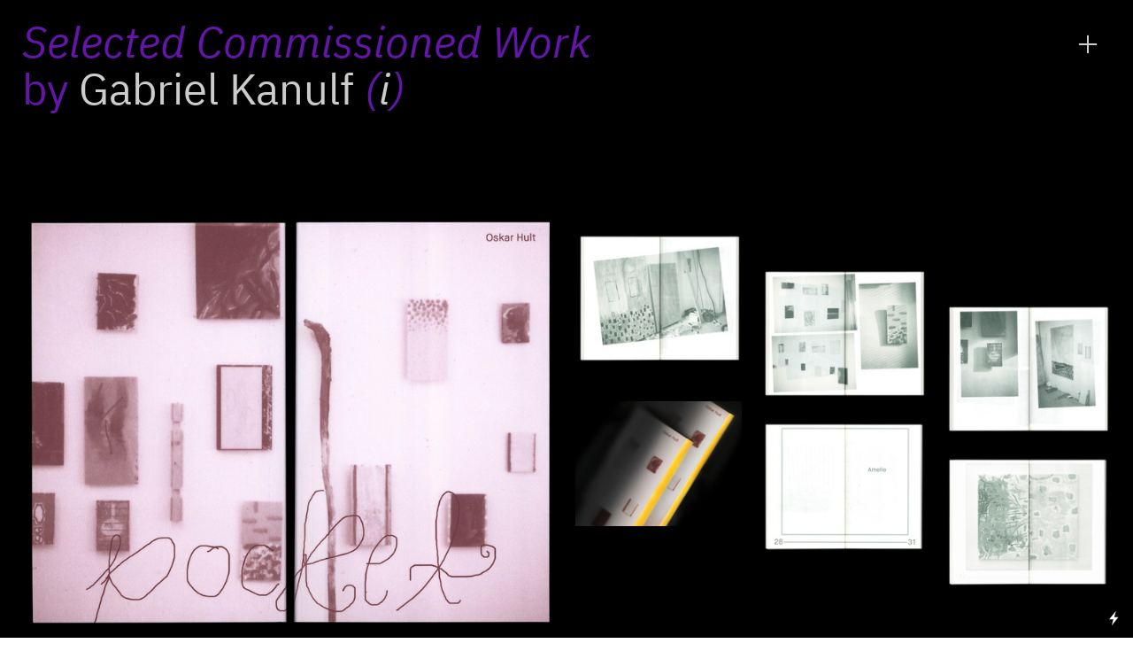

--- FILE ---
content_type: text/html; charset=UTF-8
request_url: https://gabrielkanulf.com/
body_size: 38326
content:
<!DOCTYPE html>
<!-- 

        Running on cargo.site

-->
<html lang="en" data-predefined-style="true" data-css-presets="true" data-css-preset data-typography-preset>
	<head>
<script>
				var __cargo_context__ = 'live';
				var __cargo_js_ver__ = 'c=2837859173';
				var __cargo_maint__ = false;
				
				
			</script>
					<meta http-equiv="X-UA-Compatible" content="IE=edge,chrome=1">
		<meta http-equiv="Content-Type" content="text/html; charset=utf-8">
		<meta name="viewport" content="initial-scale=1.0, maximum-scale=1.0, user-scalable=no">
		
			<meta name="robots" content="index,follow">
		<title>Image / Language</title>
		<meta name="description" content="Cargo">
		
		<link rel="preconnect" href="https://static.cargo.site" crossorigin>
		<link rel="preconnect" href="https://freight.cargo.site" crossorigin>
				<link rel="preconnect" href="https://type.cargo.site" crossorigin>

		<!--<link rel="preload" href="https://static.cargo.site/assets/social/IconFont-Regular-0.9.3.woff2" as="font" type="font/woff" crossorigin>-->

		

		<link href="https://static.cargo.site/favicon/favicon.ico" rel="shortcut icon">
		<link href="https://gabrielkanulf.com/rss" rel="alternate" type="application/rss+xml" title="Image / Language feed">

		<link href="https://gabrielkanulf.com/stylesheet?c=2837859173&1649200960" id="member_stylesheet" rel="stylesheet" type="text/css" />
<style id="">@font-face{font-family:Icons;src:url(https://static.cargo.site/assets/social/IconFont-Regular-0.9.3.woff2);unicode-range:U+E000-E15C,U+F0000,U+FE0E}@font-face{font-family:Icons;src:url(https://static.cargo.site/assets/social/IconFont-Regular-0.9.3.woff2);font-weight:240;unicode-range:U+E000-E15C,U+F0000,U+FE0E}@font-face{font-family:Icons;src:url(https://static.cargo.site/assets/social/IconFont-Regular-0.9.3.woff2);unicode-range:U+E000-E15C,U+F0000,U+FE0E;font-weight:400}@font-face{font-family:Icons;src:url(https://static.cargo.site/assets/social/IconFont-Regular-0.9.3.woff2);unicode-range:U+E000-E15C,U+F0000,U+FE0E;font-weight:600}@font-face{font-family:Icons;src:url(https://static.cargo.site/assets/social/IconFont-Regular-0.9.3.woff2);unicode-range:U+E000-E15C,U+F0000,U+FE0E;font-weight:800}@font-face{font-family:Icons;src:url(https://static.cargo.site/assets/social/IconFont-Regular-0.9.3.woff2);unicode-range:U+E000-E15C,U+F0000,U+FE0E;font-style:italic}@font-face{font-family:Icons;src:url(https://static.cargo.site/assets/social/IconFont-Regular-0.9.3.woff2);unicode-range:U+E000-E15C,U+F0000,U+FE0E;font-weight:200;font-style:italic}@font-face{font-family:Icons;src:url(https://static.cargo.site/assets/social/IconFont-Regular-0.9.3.woff2);unicode-range:U+E000-E15C,U+F0000,U+FE0E;font-weight:400;font-style:italic}@font-face{font-family:Icons;src:url(https://static.cargo.site/assets/social/IconFont-Regular-0.9.3.woff2);unicode-range:U+E000-E15C,U+F0000,U+FE0E;font-weight:600;font-style:italic}@font-face{font-family:Icons;src:url(https://static.cargo.site/assets/social/IconFont-Regular-0.9.3.woff2);unicode-range:U+E000-E15C,U+F0000,U+FE0E;font-weight:800;font-style:italic}body.iconfont-loading,body.iconfont-loading *{color:transparent!important}body{-moz-osx-font-smoothing:grayscale;-webkit-font-smoothing:antialiased;-webkit-text-size-adjust:none}body.no-scroll{overflow:hidden}/*!
 * Content
 */.page{word-wrap:break-word}:focus{outline:0}.pointer-events-none{pointer-events:none}.pointer-events-auto{pointer-events:auto}.pointer-events-none .page_content .audio-player,.pointer-events-none .page_content .shop_product,.pointer-events-none .page_content a,.pointer-events-none .page_content audio,.pointer-events-none .page_content button,.pointer-events-none .page_content details,.pointer-events-none .page_content iframe,.pointer-events-none .page_content img,.pointer-events-none .page_content input,.pointer-events-none .page_content video{pointer-events:auto}.pointer-events-none .page_content *>a,.pointer-events-none .page_content>a{position:relative}s *{text-transform:inherit}#toolset{position:fixed;bottom:10px;right:10px;z-index:8}.mobile #toolset,.template_site_inframe #toolset{display:none}#toolset a{display:block;height:24px;width:24px;margin:0;padding:0;text-decoration:none;background:rgba(0,0,0,.2)}#toolset a:hover{background:rgba(0,0,0,.8)}[data-adminview] #toolset a,[data-adminview] #toolset_admin a{background:rgba(0,0,0,.04);pointer-events:none;cursor:default}#toolset_admin a:active{background:rgba(0,0,0,.7)}#toolset_admin a svg>*{transform:scale(1.1) translate(0,-.5px);transform-origin:50% 50%}#toolset_admin a svg{pointer-events:none;width:100%!important;height:auto!important}#following-container{overflow:auto;-webkit-overflow-scrolling:touch}#following-container iframe{height:100%;width:100%;position:absolute;top:0;left:0;right:0;bottom:0}:root{--following-width:-400px;--following-animation-duration:450ms}@keyframes following-open{0%{transform:translateX(0)}100%{transform:translateX(var(--following-width))}}@keyframes following-open-inverse{0%{transform:translateX(0)}100%{transform:translateX(calc(-1 * var(--following-width)))}}@keyframes following-close{0%{transform:translateX(var(--following-width))}100%{transform:translateX(0)}}@keyframes following-close-inverse{0%{transform:translateX(calc(-1 * var(--following-width)))}100%{transform:translateX(0)}}body.animate-left{animation:following-open var(--following-animation-duration);animation-fill-mode:both;animation-timing-function:cubic-bezier(.24,1,.29,1)}#following-container.animate-left{animation:following-close-inverse var(--following-animation-duration);animation-fill-mode:both;animation-timing-function:cubic-bezier(.24,1,.29,1)}#following-container.animate-left #following-frame{animation:following-close var(--following-animation-duration);animation-fill-mode:both;animation-timing-function:cubic-bezier(.24,1,.29,1)}body.animate-right{animation:following-close var(--following-animation-duration);animation-fill-mode:both;animation-timing-function:cubic-bezier(.24,1,.29,1)}#following-container.animate-right{animation:following-open-inverse var(--following-animation-duration);animation-fill-mode:both;animation-timing-function:cubic-bezier(.24,1,.29,1)}#following-container.animate-right #following-frame{animation:following-open var(--following-animation-duration);animation-fill-mode:both;animation-timing-function:cubic-bezier(.24,1,.29,1)}.slick-slider{position:relative;display:block;-moz-box-sizing:border-box;box-sizing:border-box;-webkit-user-select:none;-moz-user-select:none;-ms-user-select:none;user-select:none;-webkit-touch-callout:none;-khtml-user-select:none;-ms-touch-action:pan-y;touch-action:pan-y;-webkit-tap-highlight-color:transparent}.slick-list{position:relative;display:block;overflow:hidden;margin:0;padding:0}.slick-list:focus{outline:0}.slick-list.dragging{cursor:pointer;cursor:hand}.slick-slider .slick-list,.slick-slider .slick-track{transform:translate3d(0,0,0);will-change:transform}.slick-track{position:relative;top:0;left:0;display:block}.slick-track:after,.slick-track:before{display:table;content:'';width:1px;height:1px;margin-top:-1px;margin-left:-1px}.slick-track:after{clear:both}.slick-loading .slick-track{visibility:hidden}.slick-slide{display:none;float:left;height:100%;min-height:1px}[dir=rtl] .slick-slide{float:right}.content .slick-slide img{display:inline-block}.content .slick-slide img:not(.image-zoom){cursor:pointer}.content .scrub .slick-list,.content .scrub .slick-slide img:not(.image-zoom){cursor:ew-resize}body.slideshow-scrub-dragging *{cursor:ew-resize!important}.content .slick-slide img:not([src]),.content .slick-slide img[src='']{width:100%;height:auto}.slick-slide.slick-loading img{display:none}.slick-slide.dragging img{pointer-events:none}.slick-initialized .slick-slide{display:block}.slick-loading .slick-slide{visibility:hidden}.slick-vertical .slick-slide{display:block;height:auto;border:1px solid transparent}.slick-arrow.slick-hidden{display:none}.slick-arrow{position:absolute;z-index:9;width:0;top:0;height:100%;cursor:pointer;will-change:opacity;-webkit-transition:opacity 333ms cubic-bezier(.4,0,.22,1);transition:opacity 333ms cubic-bezier(.4,0,.22,1)}.slick-arrow.hidden{opacity:0}.slick-arrow svg{position:absolute;width:36px;height:36px;top:0;left:0;right:0;bottom:0;margin:auto;transform:translate(.25px,.25px)}.slick-arrow svg.right-arrow{transform:translate(.25px,.25px) scaleX(-1)}.slick-arrow svg:active{opacity:.75}.slick-arrow svg .arrow-shape{fill:none!important;stroke:#fff;stroke-linecap:square}.slick-arrow svg .arrow-outline{fill:none!important;stroke-width:2.5px;stroke:rgba(0,0,0,.6);stroke-linecap:square}.slick-arrow.slick-next{right:0;text-align:right}.slick-next svg,.wallpaper-navigation .slick-next svg{margin-right:10px}.mobile .slick-next svg{margin-right:10px}.slick-arrow.slick-prev{text-align:left}.slick-prev svg,.wallpaper-navigation .slick-prev svg{margin-left:10px}.mobile .slick-prev svg{margin-left:10px}.loading_animation{display:none;vertical-align:middle;z-index:15;line-height:0;pointer-events:none;border-radius:100%}.loading_animation.hidden{display:none}.loading_animation.pulsing{opacity:0;display:inline-block;animation-delay:.1s;-webkit-animation-delay:.1s;-moz-animation-delay:.1s;animation-duration:12s;animation-iteration-count:infinite;animation:fade-pulse-in .5s ease-in-out;-moz-animation:fade-pulse-in .5s ease-in-out;-webkit-animation:fade-pulse-in .5s ease-in-out;-webkit-animation-fill-mode:forwards;-moz-animation-fill-mode:forwards;animation-fill-mode:forwards}.loading_animation.pulsing.no-delay{animation-delay:0s;-webkit-animation-delay:0s;-moz-animation-delay:0s}.loading_animation div{border-radius:100%}.loading_animation div svg{max-width:100%;height:auto}.loading_animation div,.loading_animation div svg{width:20px;height:20px}.loading_animation.full-width svg{width:100%;height:auto}.loading_animation.full-width.big svg{width:100px;height:100px}.loading_animation div svg>*{fill:#ccc}.loading_animation div{-webkit-animation:spin-loading 12s ease-out;-webkit-animation-iteration-count:infinite;-moz-animation:spin-loading 12s ease-out;-moz-animation-iteration-count:infinite;animation:spin-loading 12s ease-out;animation-iteration-count:infinite}.loading_animation.hidden{display:none}[data-backdrop] .loading_animation{position:absolute;top:15px;left:15px;z-index:99}.loading_animation.position-absolute.middle{top:calc(50% - 10px);left:calc(50% - 10px)}.loading_animation.position-absolute.topleft{top:0;left:0}.loading_animation.position-absolute.middleright{top:calc(50% - 10px);right:1rem}.loading_animation.position-absolute.middleleft{top:calc(50% - 10px);left:1rem}.loading_animation.gray div svg>*{fill:#999}.loading_animation.gray-dark div svg>*{fill:#666}.loading_animation.gray-darker div svg>*{fill:#555}.loading_animation.gray-light div svg>*{fill:#ccc}.loading_animation.white div svg>*{fill:rgba(255,255,255,.85)}.loading_animation.blue div svg>*{fill:#698fff}.loading_animation.inline{display:inline-block;margin-bottom:.5ex}.loading_animation.inline.left{margin-right:.5ex}@-webkit-keyframes fade-pulse-in{0%{opacity:0}50%{opacity:.5}100%{opacity:1}}@-moz-keyframes fade-pulse-in{0%{opacity:0}50%{opacity:.5}100%{opacity:1}}@keyframes fade-pulse-in{0%{opacity:0}50%{opacity:.5}100%{opacity:1}}@-webkit-keyframes pulsate{0%{opacity:1}50%{opacity:0}100%{opacity:1}}@-moz-keyframes pulsate{0%{opacity:1}50%{opacity:0}100%{opacity:1}}@keyframes pulsate{0%{opacity:1}50%{opacity:0}100%{opacity:1}}@-webkit-keyframes spin-loading{0%{transform:rotate(0)}9%{transform:rotate(1050deg)}18%{transform:rotate(-1090deg)}20%{transform:rotate(-1080deg)}23%{transform:rotate(-1080deg)}28%{transform:rotate(-1095deg)}29%{transform:rotate(-1065deg)}34%{transform:rotate(-1080deg)}35%{transform:rotate(-1050deg)}40%{transform:rotate(-1065deg)}41%{transform:rotate(-1035deg)}44%{transform:rotate(-1035deg)}47%{transform:rotate(-2160deg)}50%{transform:rotate(-2160deg)}56%{transform:rotate(45deg)}60%{transform:rotate(45deg)}80%{transform:rotate(6120deg)}100%{transform:rotate(0)}}@keyframes spin-loading{0%{transform:rotate(0)}9%{transform:rotate(1050deg)}18%{transform:rotate(-1090deg)}20%{transform:rotate(-1080deg)}23%{transform:rotate(-1080deg)}28%{transform:rotate(-1095deg)}29%{transform:rotate(-1065deg)}34%{transform:rotate(-1080deg)}35%{transform:rotate(-1050deg)}40%{transform:rotate(-1065deg)}41%{transform:rotate(-1035deg)}44%{transform:rotate(-1035deg)}47%{transform:rotate(-2160deg)}50%{transform:rotate(-2160deg)}56%{transform:rotate(45deg)}60%{transform:rotate(45deg)}80%{transform:rotate(6120deg)}100%{transform:rotate(0)}}[grid-row]{align-items:flex-start;box-sizing:border-box;display:-webkit-box;display:-webkit-flex;display:-ms-flexbox;display:flex;-webkit-flex-wrap:wrap;-ms-flex-wrap:wrap;flex-wrap:wrap}[grid-col]{box-sizing:border-box}[grid-row] [grid-col].empty:after{content:"\0000A0";cursor:text}body.mobile[data-adminview=content-editproject] [grid-row] [grid-col].empty:after{display:none}[grid-col=auto]{-webkit-box-flex:1;-webkit-flex:1;-ms-flex:1;flex:1}[grid-col=x12]{width:100%}[grid-col=x11]{width:50%}[grid-col=x10]{width:33.33%}[grid-col=x9]{width:25%}[grid-col=x8]{width:20%}[grid-col=x7]{width:16.666666667%}[grid-col=x6]{width:14.285714286%}[grid-col=x5]{width:12.5%}[grid-col=x4]{width:11.111111111%}[grid-col=x3]{width:10%}[grid-col=x2]{width:9.090909091%}[grid-col=x1]{width:8.333333333%}[grid-col="1"]{width:8.33333%}[grid-col="2"]{width:16.66667%}[grid-col="3"]{width:25%}[grid-col="4"]{width:33.33333%}[grid-col="5"]{width:41.66667%}[grid-col="6"]{width:50%}[grid-col="7"]{width:58.33333%}[grid-col="8"]{width:66.66667%}[grid-col="9"]{width:75%}[grid-col="10"]{width:83.33333%}[grid-col="11"]{width:91.66667%}[grid-col="12"]{width:100%}body.mobile [grid-responsive] [grid-col]{width:100%;-webkit-box-flex:none;-webkit-flex:none;-ms-flex:none;flex:none}[data-ce-host=true][contenteditable=true] [grid-pad]{pointer-events:none}[data-ce-host=true][contenteditable=true] [grid-pad]>*{pointer-events:auto}[grid-pad="0"]{padding:0}[grid-pad="0.25"]{padding:.125rem}[grid-pad="0.5"]{padding:.25rem}[grid-pad="0.75"]{padding:.375rem}[grid-pad="1"]{padding:.5rem}[grid-pad="1.25"]{padding:.625rem}[grid-pad="1.5"]{padding:.75rem}[grid-pad="1.75"]{padding:.875rem}[grid-pad="2"]{padding:1rem}[grid-pad="2.5"]{padding:1.25rem}[grid-pad="3"]{padding:1.5rem}[grid-pad="3.5"]{padding:1.75rem}[grid-pad="4"]{padding:2rem}[grid-pad="5"]{padding:2.5rem}[grid-pad="6"]{padding:3rem}[grid-pad="7"]{padding:3.5rem}[grid-pad="8"]{padding:4rem}[grid-pad="9"]{padding:4.5rem}[grid-pad="10"]{padding:5rem}[grid-gutter="0"]{margin:0}[grid-gutter="0.5"]{margin:-.25rem}[grid-gutter="1"]{margin:-.5rem}[grid-gutter="1.5"]{margin:-.75rem}[grid-gutter="2"]{margin:-1rem}[grid-gutter="2.5"]{margin:-1.25rem}[grid-gutter="3"]{margin:-1.5rem}[grid-gutter="3.5"]{margin:-1.75rem}[grid-gutter="4"]{margin:-2rem}[grid-gutter="5"]{margin:-2.5rem}[grid-gutter="6"]{margin:-3rem}[grid-gutter="7"]{margin:-3.5rem}[grid-gutter="8"]{margin:-4rem}[grid-gutter="10"]{margin:-5rem}[grid-gutter="12"]{margin:-6rem}[grid-gutter="14"]{margin:-7rem}[grid-gutter="16"]{margin:-8rem}[grid-gutter="18"]{margin:-9rem}[grid-gutter="20"]{margin:-10rem}small{max-width:100%;text-decoration:inherit}img:not([src]),img[src='']{outline:1px solid rgba(177,177,177,.4);outline-offset:-1px;content:url([data-uri])}img.image-zoom{cursor:-webkit-zoom-in;cursor:-moz-zoom-in;cursor:zoom-in}#imprimatur{color:#333;font-size:10px;font-family:-apple-system,BlinkMacSystemFont,"Segoe UI",Roboto,Oxygen,Ubuntu,Cantarell,"Open Sans","Helvetica Neue",sans-serif,"Sans Serif",Icons;/*!System*/position:fixed;opacity:.3;right:-28px;bottom:160px;transform:rotate(270deg);-ms-transform:rotate(270deg);-webkit-transform:rotate(270deg);z-index:8;text-transform:uppercase;color:#999;opacity:.5;padding-bottom:2px;text-decoration:none}.mobile #imprimatur{display:none}bodycopy cargo-link a{font-family:-apple-system,BlinkMacSystemFont,"Segoe UI",Roboto,Oxygen,Ubuntu,Cantarell,"Open Sans","Helvetica Neue",sans-serif,"Sans Serif",Icons;/*!System*/font-size:12px;font-style:normal;font-weight:400;transform:rotate(270deg);text-decoration:none;position:fixed!important;right:-27px;bottom:100px;text-decoration:none;letter-spacing:normal;background:0 0;border:0;border-bottom:0;outline:0}/*! PhotoSwipe Default UI CSS by Dmitry Semenov | photoswipe.com | MIT license */.pswp--has_mouse .pswp__button--arrow--left,.pswp--has_mouse .pswp__button--arrow--right,.pswp__ui{visibility:visible}.pswp--minimal--dark .pswp__top-bar,.pswp__button{background:0 0}.pswp,.pswp__bg,.pswp__container,.pswp__img--placeholder,.pswp__zoom-wrap,.quick-view-navigation{-webkit-backface-visibility:hidden}.pswp__button{cursor:pointer;opacity:1;-webkit-appearance:none;transition:opacity .2s;-webkit-box-shadow:none;box-shadow:none}.pswp__button-close>svg{top:10px;right:10px;margin-left:auto}.pswp--touch .quick-view-navigation{display:none}.pswp__ui{-webkit-font-smoothing:auto;opacity:1;z-index:1550}.quick-view-navigation{will-change:opacity;-webkit-transition:opacity 333ms cubic-bezier(.4,0,.22,1);transition:opacity 333ms cubic-bezier(.4,0,.22,1)}.quick-view-navigation .pswp__group .pswp__button{pointer-events:auto}.pswp__button>svg{position:absolute;width:36px;height:36px}.quick-view-navigation .pswp__group:active svg{opacity:.75}.pswp__button svg .shape-shape{fill:#fff}.pswp__button svg .shape-outline{fill:#000}.pswp__button-prev>svg{top:0;bottom:0;left:10px;margin:auto}.pswp__button-next>svg{top:0;bottom:0;right:10px;margin:auto}.quick-view-navigation .pswp__group .pswp__button-prev{position:absolute;left:0;top:0;width:0;height:100%}.quick-view-navigation .pswp__group .pswp__button-next{position:absolute;right:0;top:0;width:0;height:100%}.quick-view-navigation .close-button,.quick-view-navigation .left-arrow,.quick-view-navigation .right-arrow{transform:translate(.25px,.25px)}.quick-view-navigation .right-arrow{transform:translate(.25px,.25px) scaleX(-1)}.pswp__button svg .shape-outline{fill:transparent!important;stroke:#000;stroke-width:2.5px;stroke-linecap:square}.pswp__button svg .shape-shape{fill:transparent!important;stroke:#fff;stroke-width:1.5px;stroke-linecap:square}.pswp__bg,.pswp__scroll-wrap,.pswp__zoom-wrap{width:100%;position:absolute}.quick-view-navigation .pswp__group .pswp__button-close{margin:0}.pswp__container,.pswp__item,.pswp__zoom-wrap{right:0;bottom:0;top:0;position:absolute;left:0}.pswp__ui--hidden .pswp__button{opacity:.001}.pswp__ui--hidden .pswp__button,.pswp__ui--hidden .pswp__button *{pointer-events:none}.pswp .pswp__ui.pswp__ui--displaynone{display:none}.pswp__element--disabled{display:none!important}/*! PhotoSwipe main CSS by Dmitry Semenov | photoswipe.com | MIT license */.pswp{position:fixed;display:none;height:100%;width:100%;top:0;left:0;right:0;bottom:0;margin:auto;-ms-touch-action:none;touch-action:none;z-index:9999999;-webkit-text-size-adjust:100%;line-height:initial;letter-spacing:initial;outline:0}.pswp img{max-width:none}.pswp--zoom-disabled .pswp__img{cursor:default!important}.pswp--animate_opacity{opacity:.001;will-change:opacity;-webkit-transition:opacity 333ms cubic-bezier(.4,0,.22,1);transition:opacity 333ms cubic-bezier(.4,0,.22,1)}.pswp--open{display:block}.pswp--zoom-allowed .pswp__img{cursor:-webkit-zoom-in;cursor:-moz-zoom-in;cursor:zoom-in}.pswp--zoomed-in .pswp__img{cursor:-webkit-grab;cursor:-moz-grab;cursor:grab}.pswp--dragging .pswp__img{cursor:-webkit-grabbing;cursor:-moz-grabbing;cursor:grabbing}.pswp__bg{left:0;top:0;height:100%;opacity:0;transform:translateZ(0);will-change:opacity}.pswp__scroll-wrap{left:0;top:0;height:100%}.pswp__container,.pswp__zoom-wrap{-ms-touch-action:none;touch-action:none}.pswp__container,.pswp__img{-webkit-user-select:none;-moz-user-select:none;-ms-user-select:none;user-select:none;-webkit-tap-highlight-color:transparent;-webkit-touch-callout:none}.pswp__zoom-wrap{-webkit-transform-origin:left top;-ms-transform-origin:left top;transform-origin:left top;-webkit-transition:-webkit-transform 222ms cubic-bezier(.4,0,.22,1);transition:transform 222ms cubic-bezier(.4,0,.22,1)}.pswp__bg{-webkit-transition:opacity 222ms cubic-bezier(.4,0,.22,1);transition:opacity 222ms cubic-bezier(.4,0,.22,1)}.pswp--animated-in .pswp__bg,.pswp--animated-in .pswp__zoom-wrap{-webkit-transition:none;transition:none}.pswp--hide-overflow .pswp__scroll-wrap,.pswp--hide-overflow.pswp{overflow:hidden}.pswp__img{position:absolute;width:auto;height:auto;top:0;left:0}.pswp__img--placeholder--blank{background:#222}.pswp--ie .pswp__img{width:100%!important;height:auto!important;left:0;top:0}.pswp__ui--idle{opacity:0}.pswp__error-msg{position:absolute;left:0;top:50%;width:100%;text-align:center;font-size:14px;line-height:16px;margin-top:-8px;color:#ccc}.pswp__error-msg a{color:#ccc;text-decoration:underline}.pswp__error-msg{font-family:-apple-system,BlinkMacSystemFont,"Segoe UI",Roboto,Oxygen,Ubuntu,Cantarell,"Open Sans","Helvetica Neue",sans-serif}.quick-view.mouse-down .iframe-item{pointer-events:none!important}.quick-view-caption-positioner{pointer-events:none;width:100%;height:100%}.quick-view-caption-wrapper{margin:auto;position:absolute;bottom:0;left:0;right:0}.quick-view-horizontal-align-left .quick-view-caption-wrapper{margin-left:0}.quick-view-horizontal-align-right .quick-view-caption-wrapper{margin-right:0}[data-quick-view-caption]{transition:.1s opacity ease-in-out;position:absolute;bottom:0;left:0;right:0}.quick-view-horizontal-align-left [data-quick-view-caption]{text-align:left}.quick-view-horizontal-align-right [data-quick-view-caption]{text-align:right}.quick-view-caption{transition:.1s opacity ease-in-out}.quick-view-caption>*{display:inline-block}.quick-view-caption *{pointer-events:auto}.quick-view-caption.hidden{opacity:0}.shop_product .dropdown_wrapper{flex:0 0 100%;position:relative}.shop_product select{appearance:none;-moz-appearance:none;-webkit-appearance:none;outline:0;-webkit-font-smoothing:antialiased;-moz-osx-font-smoothing:grayscale;cursor:pointer;border-radius:0;white-space:nowrap;overflow:hidden!important;text-overflow:ellipsis}.shop_product select.dropdown::-ms-expand{display:none}.shop_product a{cursor:pointer;border-bottom:none;text-decoration:none}.shop_product a.out-of-stock{pointer-events:none}body.audio-player-dragging *{cursor:ew-resize!important}.audio-player{display:inline-flex;flex:1 0 calc(100% - 2px);width:calc(100% - 2px)}.audio-player .button{height:100%;flex:0 0 3.3rem;display:flex}.audio-player .separator{left:3.3rem;height:100%}.audio-player .buffer{width:0%;height:100%;transition:left .3s linear,width .3s linear}.audio-player.seeking .buffer{transition:left 0s,width 0s}.audio-player.seeking{user-select:none;-webkit-user-select:none;cursor:ew-resize}.audio-player.seeking *{user-select:none;-webkit-user-select:none;cursor:ew-resize}.audio-player .bar{overflow:hidden;display:flex;justify-content:space-between;align-content:center;flex-grow:1}.audio-player .progress{width:0%;height:100%;transition:width .3s linear}.audio-player.seeking .progress{transition:width 0s}.audio-player .pause,.audio-player .play{cursor:pointer;height:100%}.audio-player .note-icon{margin:auto 0;order:2;flex:0 1 auto}.audio-player .title{white-space:nowrap;overflow:hidden;text-overflow:ellipsis;pointer-events:none;user-select:none;padding:.5rem 0 .5rem 1rem;margin:auto auto auto 0;flex:0 3 auto;min-width:0;width:100%}.audio-player .total-time{flex:0 1 auto;margin:auto 0}.audio-player .current-time,.audio-player .play-text{flex:0 1 auto;margin:auto 0}.audio-player .stream-anim{user-select:none;margin:auto auto auto 0}.audio-player .stream-anim span{display:inline-block}.audio-player .buffer,.audio-player .current-time,.audio-player .note-svg,.audio-player .play-text,.audio-player .separator,.audio-player .total-time{user-select:none;pointer-events:none}.audio-player .buffer,.audio-player .play-text,.audio-player .progress{position:absolute}.audio-player,.audio-player .bar,.audio-player .button,.audio-player .current-time,.audio-player .note-icon,.audio-player .pause,.audio-player .play,.audio-player .total-time{position:relative}body.mobile .audio-player,body.mobile .audio-player *{-webkit-touch-callout:none}#standalone-admin-frame{border:0;width:400px;position:absolute;right:0;top:0;height:100vh;z-index:99}body[standalone-admin=true] #standalone-admin-frame{transform:translate(0,0)}body[standalone-admin=true] .main_container{width:calc(100% - 400px)}body[standalone-admin=false] #standalone-admin-frame{transform:translate(100%,0)}body[standalone-admin=false] .main_container{width:100%}.toggle_standaloneAdmin{position:fixed;top:0;right:400px;height:40px;width:40px;z-index:999;cursor:pointer;background-color:rgba(0,0,0,.4)}.toggle_standaloneAdmin:active{opacity:.7}body[standalone-admin=false] .toggle_standaloneAdmin{right:0}.toggle_standaloneAdmin *{color:#fff;fill:#fff}.toggle_standaloneAdmin svg{padding:6px;width:100%;height:100%;opacity:.85}body[standalone-admin=false] .toggle_standaloneAdmin #close,body[standalone-admin=true] .toggle_standaloneAdmin #backdropsettings{display:none}.toggle_standaloneAdmin>div{width:100%;height:100%}#admin_toggle_button{position:fixed;top:50%;transform:translate(0,-50%);right:400px;height:36px;width:12px;z-index:999;cursor:pointer;background-color:rgba(0,0,0,.09);padding-left:2px;margin-right:5px}#admin_toggle_button .bar{content:'';background:rgba(0,0,0,.09);position:fixed;width:5px;bottom:0;top:0;z-index:10}#admin_toggle_button:active{background:rgba(0,0,0,.065)}#admin_toggle_button *{color:#fff;fill:#fff}#admin_toggle_button svg{padding:0;width:16px;height:36px;margin-left:1px;opacity:1}#admin_toggle_button svg *{fill:#fff;opacity:1}#admin_toggle_button[data-state=closed] .toggle_admin_close{display:none}#admin_toggle_button[data-state=closed],#admin_toggle_button[data-state=closed] .toggle_admin_open{width:20px;cursor:pointer;margin:0}#admin_toggle_button[data-state=closed] svg{margin-left:2px}#admin_toggle_button[data-state=open] .toggle_admin_open{display:none}select,select *{text-rendering:auto!important}b b{font-weight:inherit}*{-webkit-box-sizing:border-box;-moz-box-sizing:border-box;box-sizing:border-box}customhtml>*{position:relative;z-index:10}body,html{min-height:100vh;margin:0;padding:0}html{touch-action:manipulation;position:relative;background-color:#fff}.main_container{min-height:100vh;width:100%;overflow:hidden}.container{display:-webkit-box;display:-webkit-flex;display:-moz-box;display:-ms-flexbox;display:flex;-webkit-flex-wrap:wrap;-moz-flex-wrap:wrap;-ms-flex-wrap:wrap;flex-wrap:wrap;max-width:100%;width:100%;overflow:visible}.container{align-items:flex-start;-webkit-align-items:flex-start}.page{z-index:2}.page ul li>text-limit{display:block}.content,.content_container,.pinned{-webkit-flex:1 0 auto;-moz-flex:1 0 auto;-ms-flex:1 0 auto;flex:1 0 auto;max-width:100%}.content_container{width:100%}.content_container.full_height{min-height:100vh}.page_background{position:absolute;top:0;left:0;width:100%;height:100%}.page_container{position:relative;overflow:visible;width:100%}.backdrop{position:absolute;top:0;z-index:1;width:100%;height:100%;max-height:100vh}.backdrop>div{position:absolute;top:0;left:0;width:100%;height:100%;-webkit-backface-visibility:hidden;backface-visibility:hidden;transform:translate3d(0,0,0);contain:strict}[data-backdrop].backdrop>div[data-overflowing]{max-height:100vh;position:absolute;top:0;left:0}body.mobile [split-responsive]{display:flex;flex-direction:column}body.mobile [split-responsive] .container{width:100%;order:2}body.mobile [split-responsive] .backdrop{position:relative;height:50vh;width:100%;order:1}body.mobile [split-responsive] [data-auxiliary].backdrop{position:absolute;height:50vh;width:100%;order:1}.page{position:relative;z-index:2}img[data-align=left]{float:left}img[data-align=right]{float:right}[data-rotation]{transform-origin:center center}.content .page_content:not([contenteditable=true]) [data-draggable]{pointer-events:auto!important;backface-visibility:hidden}.preserve-3d{-moz-transform-style:preserve-3d;transform-style:preserve-3d}.content .page_content:not([contenteditable=true]) [data-draggable] iframe{pointer-events:none!important}.dragging-active iframe{pointer-events:none!important}.content .page_content:not([contenteditable=true]) [data-draggable]:active{opacity:1}.content .scroll-transition-fade{transition:transform 1s ease-in-out,opacity .8s ease-in-out}.content .scroll-transition-fade.below-viewport{opacity:0;transform:translateY(40px)}.mobile.full_width .page_container:not([split-layout]) .container_width{width:100%}[data-view=pinned_bottom] .bottom_pin_invisibility{visibility:hidden}.pinned{position:relative;width:100%}.pinned .page_container.accommodate:not(.fixed):not(.overlay){z-index:2}.pinned .page_container.overlay{position:absolute;z-index:4}.pinned .page_container.overlay.fixed{position:fixed}.pinned .page_container.overlay.fixed .page{max-height:100vh;-webkit-overflow-scrolling:touch}.pinned .page_container.overlay.fixed .page.allow-scroll{overflow-y:auto;overflow-x:hidden}.pinned .page_container.overlay.fixed .page.allow-scroll{align-items:flex-start;-webkit-align-items:flex-start}.pinned .page_container .page.allow-scroll::-webkit-scrollbar{width:0;background:0 0;display:none}.pinned.pinned_top .page_container.overlay{left:0;top:0}.pinned.pinned_bottom .page_container.overlay{left:0;bottom:0}div[data-container=set]:empty{margin-top:1px}.thumbnails{position:relative;z-index:1}[thumbnails=grid]{align-items:baseline}[thumbnails=justify] .thumbnail{box-sizing:content-box}[thumbnails][data-padding-zero] .thumbnail{margin-bottom:-1px}[thumbnails=montessori] .thumbnail{pointer-events:auto;position:absolute}[thumbnails] .thumbnail>a{display:block;text-decoration:none}[thumbnails=montessori]{height:0}[thumbnails][data-resizing],[thumbnails][data-resizing] *{cursor:nwse-resize}[thumbnails] .thumbnail .resize-handle{cursor:nwse-resize;width:26px;height:26px;padding:5px;position:absolute;opacity:.75;right:-1px;bottom:-1px;z-index:100}[thumbnails][data-resizing] .resize-handle{display:none}[thumbnails] .thumbnail .resize-handle svg{position:absolute;top:0;left:0}[thumbnails] .thumbnail .resize-handle:hover{opacity:1}[data-can-move].thumbnail .resize-handle svg .resize_path_outline{fill:#fff}[data-can-move].thumbnail .resize-handle svg .resize_path{fill:#000}[thumbnails=montessori] .thumbnail_sizer{height:0;width:100%;position:relative;padding-bottom:100%;pointer-events:none}[thumbnails] .thumbnail img{display:block;min-height:3px;margin-bottom:0}[thumbnails] .thumbnail img:not([src]),img[src=""]{margin:0!important;width:100%;min-height:3px;height:100%!important;position:absolute}[aspect-ratio="1x1"].thumb_image{height:0;padding-bottom:100%;overflow:hidden}[aspect-ratio="4x3"].thumb_image{height:0;padding-bottom:75%;overflow:hidden}[aspect-ratio="16x9"].thumb_image{height:0;padding-bottom:56.25%;overflow:hidden}[thumbnails] .thumb_image{width:100%;position:relative}[thumbnails][thumbnail-vertical-align=top]{align-items:flex-start}[thumbnails][thumbnail-vertical-align=middle]{align-items:center}[thumbnails][thumbnail-vertical-align=bottom]{align-items:baseline}[thumbnails][thumbnail-horizontal-align=left]{justify-content:flex-start}[thumbnails][thumbnail-horizontal-align=middle]{justify-content:center}[thumbnails][thumbnail-horizontal-align=right]{justify-content:flex-end}.thumb_image.default_image>svg{position:absolute;top:0;left:0;bottom:0;right:0;width:100%;height:100%}.thumb_image.default_image{outline:1px solid #ccc;outline-offset:-1px;position:relative}.mobile.full_width [data-view=Thumbnail] .thumbnails_width{width:100%}.content [data-draggable] a:active,.content [data-draggable] img:active{opacity:initial}.content .draggable-dragging{opacity:initial}[data-draggable].draggable_visible{visibility:visible}[data-draggable].draggable_hidden{visibility:hidden}.gallery_card [data-draggable],.marquee [data-draggable]{visibility:inherit}[data-draggable]{visibility:visible;background-color:rgba(0,0,0,.003)}#site_menu_panel_container .image-gallery:not(.initialized){height:0;padding-bottom:100%;min-height:initial}.image-gallery:not(.initialized){min-height:100vh;visibility:hidden;width:100%}.image-gallery .gallery_card img{display:block;width:100%;height:auto}.image-gallery .gallery_card{transform-origin:center}.image-gallery .gallery_card.dragging{opacity:.1;transform:initial!important}.image-gallery:not([image-gallery=slideshow]) .gallery_card iframe:only-child,.image-gallery:not([image-gallery=slideshow]) .gallery_card video:only-child{width:100%;height:100%;top:0;left:0;position:absolute}.image-gallery[image-gallery=slideshow] .gallery_card video[muted][autoplay]:not([controls]),.image-gallery[image-gallery=slideshow] .gallery_card video[muted][data-autoplay]:not([controls]){pointer-events:none}.image-gallery [image-gallery-pad="0"] video:only-child{object-fit:cover;height:calc(100% + 1px)}div.image-gallery>a,div.image-gallery>iframe,div.image-gallery>img,div.image-gallery>video{display:none}[image-gallery-row]{align-items:flex-start;box-sizing:border-box;display:-webkit-box;display:-webkit-flex;display:-ms-flexbox;display:flex;-webkit-flex-wrap:wrap;-ms-flex-wrap:wrap;flex-wrap:wrap}.image-gallery .gallery_card_image{width:100%;position:relative}[data-predefined-style=true] .image-gallery a.gallery_card{display:block;border:none}[image-gallery-col]{box-sizing:border-box}[image-gallery-col=x12]{width:100%}[image-gallery-col=x11]{width:50%}[image-gallery-col=x10]{width:33.33%}[image-gallery-col=x9]{width:25%}[image-gallery-col=x8]{width:20%}[image-gallery-col=x7]{width:16.666666667%}[image-gallery-col=x6]{width:14.285714286%}[image-gallery-col=x5]{width:12.5%}[image-gallery-col=x4]{width:11.111111111%}[image-gallery-col=x3]{width:10%}[image-gallery-col=x2]{width:9.090909091%}[image-gallery-col=x1]{width:8.333333333%}.content .page_content [image-gallery-pad].image-gallery{pointer-events:none}.content .page_content [image-gallery-pad].image-gallery .gallery_card_image>*,.content .page_content [image-gallery-pad].image-gallery .gallery_image_caption{pointer-events:auto}.content .page_content [image-gallery-pad="0"]{padding:0}.content .page_content [image-gallery-pad="0.25"]{padding:.125rem}.content .page_content [image-gallery-pad="0.5"]{padding:.25rem}.content .page_content [image-gallery-pad="0.75"]{padding:.375rem}.content .page_content [image-gallery-pad="1"]{padding:.5rem}.content .page_content [image-gallery-pad="1.25"]{padding:.625rem}.content .page_content [image-gallery-pad="1.5"]{padding:.75rem}.content .page_content [image-gallery-pad="1.75"]{padding:.875rem}.content .page_content [image-gallery-pad="2"]{padding:1rem}.content .page_content [image-gallery-pad="2.5"]{padding:1.25rem}.content .page_content [image-gallery-pad="3"]{padding:1.5rem}.content .page_content [image-gallery-pad="3.5"]{padding:1.75rem}.content .page_content [image-gallery-pad="4"]{padding:2rem}.content .page_content [image-gallery-pad="5"]{padding:2.5rem}.content .page_content [image-gallery-pad="6"]{padding:3rem}.content .page_content [image-gallery-pad="7"]{padding:3.5rem}.content .page_content [image-gallery-pad="8"]{padding:4rem}.content .page_content [image-gallery-pad="9"]{padding:4.5rem}.content .page_content [image-gallery-pad="10"]{padding:5rem}.content .page_content [image-gallery-gutter="0"]{margin:0}.content .page_content [image-gallery-gutter="0.5"]{margin:-.25rem}.content .page_content [image-gallery-gutter="1"]{margin:-.5rem}.content .page_content [image-gallery-gutter="1.5"]{margin:-.75rem}.content .page_content [image-gallery-gutter="2"]{margin:-1rem}.content .page_content [image-gallery-gutter="2.5"]{margin:-1.25rem}.content .page_content [image-gallery-gutter="3"]{margin:-1.5rem}.content .page_content [image-gallery-gutter="3.5"]{margin:-1.75rem}.content .page_content [image-gallery-gutter="4"]{margin:-2rem}.content .page_content [image-gallery-gutter="5"]{margin:-2.5rem}.content .page_content [image-gallery-gutter="6"]{margin:-3rem}.content .page_content [image-gallery-gutter="7"]{margin:-3.5rem}.content .page_content [image-gallery-gutter="8"]{margin:-4rem}.content .page_content [image-gallery-gutter="10"]{margin:-5rem}.content .page_content [image-gallery-gutter="12"]{margin:-6rem}.content .page_content [image-gallery-gutter="14"]{margin:-7rem}.content .page_content [image-gallery-gutter="16"]{margin:-8rem}.content .page_content [image-gallery-gutter="18"]{margin:-9rem}.content .page_content [image-gallery-gutter="20"]{margin:-10rem}[image-gallery=slideshow]:not(.initialized)>*{min-height:1px;opacity:0;min-width:100%}[image-gallery=slideshow][data-constrained-by=height] [image-gallery-vertical-align].slick-track{align-items:flex-start}[image-gallery=slideshow] img.image-zoom:active{opacity:initial}[image-gallery=slideshow].slick-initialized .gallery_card{pointer-events:none}[image-gallery=slideshow].slick-initialized .gallery_card.slick-current{pointer-events:auto}[image-gallery=slideshow] .gallery_card:not(.has_caption){line-height:0}.content .page_content [image-gallery=slideshow].image-gallery>*{pointer-events:auto}.content [image-gallery=slideshow].image-gallery.slick-initialized .gallery_card{overflow:hidden;margin:0;display:flex;flex-flow:row wrap;flex-shrink:0}.content [image-gallery=slideshow].image-gallery.slick-initialized .gallery_card.slick-current{overflow:visible}[image-gallery=slideshow] .gallery_image_caption{opacity:1;transition:opacity .3s;-webkit-transition:opacity .3s;width:100%;margin-left:auto;margin-right:auto;clear:both}[image-gallery-horizontal-align=left] .gallery_image_caption{text-align:left}[image-gallery-horizontal-align=middle] .gallery_image_caption{text-align:center}[image-gallery-horizontal-align=right] .gallery_image_caption{text-align:right}[image-gallery=slideshow][data-slideshow-in-transition] .gallery_image_caption{opacity:0;transition:opacity .3s;-webkit-transition:opacity .3s}[image-gallery=slideshow] .gallery_card_image{width:initial;margin:0;display:inline-block}[image-gallery=slideshow] .gallery_card img{margin:0;display:block}[image-gallery=slideshow][data-exploded]{align-items:flex-start;box-sizing:border-box;display:-webkit-box;display:-webkit-flex;display:-ms-flexbox;display:flex;-webkit-flex-wrap:wrap;-ms-flex-wrap:wrap;flex-wrap:wrap;justify-content:flex-start;align-content:flex-start}[image-gallery=slideshow][data-exploded] .gallery_card{padding:1rem;width:16.666%}[image-gallery=slideshow][data-exploded] .gallery_card_image{height:0;display:block;width:100%}[image-gallery=grid]{align-items:baseline}[image-gallery=grid] .gallery_card.has_caption .gallery_card_image{display:block}[image-gallery=grid] [image-gallery-pad="0"].gallery_card{margin-bottom:-1px}[image-gallery=grid] .gallery_card img{margin:0}[image-gallery=columns] .gallery_card img{margin:0}[image-gallery=justify]{align-items:flex-start}[image-gallery=justify] .gallery_card img{margin:0}[image-gallery=montessori][image-gallery-row]{display:block}[image-gallery=montessori] a.gallery_card,[image-gallery=montessori] div.gallery_card{position:absolute;pointer-events:auto}[image-gallery=montessori][data-can-move] .gallery_card,[image-gallery=montessori][data-can-move] .gallery_card .gallery_card_image,[image-gallery=montessori][data-can-move] .gallery_card .gallery_card_image>*{cursor:move}[image-gallery=montessori]{position:relative;height:0}[image-gallery=freeform] .gallery_card{position:relative}[image-gallery=freeform] [image-gallery-pad="0"].gallery_card{margin-bottom:-1px}[image-gallery-vertical-align]{display:flex;flex-flow:row wrap}[image-gallery-vertical-align].slick-track{display:flex;flex-flow:row nowrap}.image-gallery .slick-list{margin-bottom:-.3px}[image-gallery-vertical-align=top]{align-content:flex-start;align-items:flex-start}[image-gallery-vertical-align=middle]{align-items:center;align-content:center}[image-gallery-vertical-align=bottom]{align-content:flex-end;align-items:flex-end}[image-gallery-horizontal-align=left]{justify-content:flex-start}[image-gallery-horizontal-align=middle]{justify-content:center}[image-gallery-horizontal-align=right]{justify-content:flex-end}.image-gallery[data-resizing],.image-gallery[data-resizing] *{cursor:nwse-resize!important}.image-gallery .gallery_card .resize-handle,.image-gallery .gallery_card .resize-handle *{cursor:nwse-resize!important}.image-gallery .gallery_card .resize-handle{width:26px;height:26px;padding:5px;position:absolute;opacity:.75;right:-1px;bottom:-1px;z-index:10}.image-gallery[data-resizing] .resize-handle{display:none}.image-gallery .gallery_card .resize-handle svg{cursor:nwse-resize!important;position:absolute;top:0;left:0}.image-gallery .gallery_card .resize-handle:hover{opacity:1}[data-can-move].gallery_card .resize-handle svg .resize_path_outline{fill:#fff}[data-can-move].gallery_card .resize-handle svg .resize_path{fill:#000}[image-gallery=montessori] .thumbnail_sizer{height:0;width:100%;position:relative;padding-bottom:100%;pointer-events:none}#site_menu_button{display:block;text-decoration:none;pointer-events:auto;z-index:9;vertical-align:top;cursor:pointer;box-sizing:content-box;font-family:Icons}#site_menu_button.custom_icon{padding:0;line-height:0}#site_menu_button.custom_icon img{width:100%;height:auto}#site_menu_wrapper.disabled #site_menu_button{display:none}#site_menu_wrapper.mobile_only #site_menu_button{display:none}body.mobile #site_menu_wrapper.mobile_only:not(.disabled) #site_menu_button:not(.active){display:block}#site_menu_panel_container[data-type=cargo_menu] #site_menu_panel{display:block;position:fixed;top:0;right:0;bottom:0;left:0;z-index:10;cursor:default}.site_menu{pointer-events:auto;position:absolute;z-index:11;top:0;bottom:0;line-height:0;max-width:400px;min-width:300px;font-size:20px;text-align:left;background:rgba(20,20,20,.95);padding:20px 30px 90px 30px;overflow-y:auto;overflow-x:hidden;display:-webkit-box;display:-webkit-flex;display:-ms-flexbox;display:flex;-webkit-box-orient:vertical;-webkit-box-direction:normal;-webkit-flex-direction:column;-ms-flex-direction:column;flex-direction:column;-webkit-box-pack:start;-webkit-justify-content:flex-start;-ms-flex-pack:start;justify-content:flex-start}body.mobile #site_menu_wrapper .site_menu{-webkit-overflow-scrolling:touch;min-width:auto;max-width:100%;width:100%;padding:20px}#site_menu_wrapper[data-sitemenu-position=bottom-left] #site_menu,#site_menu_wrapper[data-sitemenu-position=top-left] #site_menu{left:0}#site_menu_wrapper[data-sitemenu-position=bottom-right] #site_menu,#site_menu_wrapper[data-sitemenu-position=top-right] #site_menu{right:0}#site_menu_wrapper[data-type=page] .site_menu{right:0;left:0;width:100%;padding:0;margin:0;background:0 0}.site_menu_wrapper.open .site_menu{display:block}.site_menu div{display:block}.site_menu a{text-decoration:none;display:inline-block;color:rgba(255,255,255,.75);max-width:100%;overflow:hidden;white-space:nowrap;text-overflow:ellipsis;line-height:1.4}.site_menu div a.active{color:rgba(255,255,255,.4)}.site_menu div.set-link>a{font-weight:700}.site_menu div.hidden{display:none}.site_menu .close{display:block;position:absolute;top:0;right:10px;font-size:60px;line-height:50px;font-weight:200;color:rgba(255,255,255,.4);cursor:pointer;user-select:none}#site_menu_panel_container .page_container{position:relative;overflow:hidden;background:0 0;z-index:2}#site_menu_panel_container .site_menu_page_wrapper{position:fixed;top:0;left:0;overflow-y:auto;-webkit-overflow-scrolling:touch;height:100%;width:100%;z-index:100}#site_menu_panel_container .site_menu_page_wrapper .backdrop{pointer-events:none}#site_menu_panel_container #site_menu_page_overlay{position:fixed;top:0;right:0;bottom:0;left:0;cursor:default;z-index:1}#shop_button{display:block;text-decoration:none;pointer-events:auto;z-index:9;vertical-align:top;cursor:pointer;box-sizing:content-box;font-family:Icons}#shop_button.custom_icon{padding:0;line-height:0}#shop_button.custom_icon img{width:100%;height:auto}#shop_button.disabled{display:none}.loading[data-loading]{display:none;position:fixed;bottom:8px;left:8px;z-index:100}.new_site_button_wrapper{font-size:1.8rem;font-weight:400;color:rgba(0,0,0,.85);font-family:-apple-system,BlinkMacSystemFont,'Segoe UI',Roboto,Oxygen,Ubuntu,Cantarell,'Open Sans','Helvetica Neue',sans-serif,'Sans Serif',Icons;font-style:normal;line-height:1.4;color:#fff;position:fixed;bottom:0;right:0;z-index:999}body.template_site #toolset{display:none!important}body.mobile .new_site_button{display:none}.new_site_button{display:flex;height:44px;cursor:pointer}.new_site_button .plus{width:44px;height:100%}.new_site_button .plus svg{width:100%;height:100%}.new_site_button .plus svg line{stroke:#000;stroke-width:2px}.new_site_button .plus:after,.new_site_button .plus:before{content:'';width:30px;height:2px}.new_site_button .text{background:#0fce83;display:none;padding:7.5px 15px 7.5px 15px;height:100%;font-size:20px;color:#222}.new_site_button:active{opacity:.8}.new_site_button.show_full .text{display:block}.new_site_button.show_full .plus{display:none}html:not(.admin-wrapper) .template_site #confirm_modal [data-progress] .progress-indicator:after{content:'Generating Site...';padding:7.5px 15px;right:-200px;color:#000}bodycopy svg.marker-overlay,bodycopy svg.marker-overlay *{transform-origin:0 0;-webkit-transform-origin:0 0;box-sizing:initial}bodycopy svg#svgroot{box-sizing:initial}bodycopy svg.marker-overlay{padding:inherit;position:absolute;left:0;top:0;width:100%;height:100%;min-height:1px;overflow:visible;pointer-events:none;z-index:999}bodycopy svg.marker-overlay *{pointer-events:initial}bodycopy svg.marker-overlay text{letter-spacing:initial}bodycopy svg.marker-overlay a{cursor:pointer}.marquee:not(.torn-down){overflow:hidden;width:100%;position:relative;padding-bottom:.25em;padding-top:.25em;margin-bottom:-.25em;margin-top:-.25em;contain:layout}.marquee .marquee_contents{will-change:transform;display:flex;flex-direction:column}.marquee[behavior][direction].torn-down{white-space:normal}.marquee[behavior=bounce] .marquee_contents{display:block;float:left;clear:both}.marquee[behavior=bounce] .marquee_inner{display:block}.marquee[behavior=bounce][direction=vertical] .marquee_contents{width:100%}.marquee[behavior=bounce][direction=diagonal] .marquee_inner:last-child,.marquee[behavior=bounce][direction=vertical] .marquee_inner:last-child{position:relative;visibility:hidden}.marquee[behavior=bounce][direction=horizontal],.marquee[behavior=scroll][direction=horizontal]{white-space:pre}.marquee[behavior=scroll][direction=horizontal] .marquee_contents{display:inline-flex;white-space:nowrap;min-width:100%}.marquee[behavior=scroll][direction=horizontal] .marquee_inner{min-width:100%}.marquee[behavior=scroll] .marquee_inner:first-child{will-change:transform;position:absolute;width:100%;top:0;left:0}.cycle{display:none}</style>
<script type="text/json" data-set="defaults" >{"current_offset":0,"current_page":1,"cargo_url":"imagelanguage","is_domain":true,"is_mobile":false,"is_tablet":false,"is_phone":false,"homepage_id":"3980925","tags":null,"api_path":"https:\/\/gabrielkanulf.com\/_api","is_editor":false,"is_template":false}</script>
<script type="text/json" data-set="DisplayOptions" >{"user_id":159533,"pagination_count":24,"title_in_project":true,"disable_project_scroll":false,"learning_cargo_seen":true,"resource_url":null,"use_sets":null,"sets_are_clickable":null,"set_links_position":null,"sticky_pages":null,"total_projects":0,"slideshow_responsive":false,"slideshow_thumbnails_header":true,"layout_options":{"content_position":"left_cover","content_width":"100","content_margin":"5","main_margin":"2.4","text_alignment":"text_left","vertical_position":"vertical_top","bgcolor":"rgb(0, 0, 0)","WebFontConfig":{"Persona":{"families":{"Plex Mono":{"variants":["n4","i4","n7","i7"]},"Plex Sans":{"variants":["n4","i4","n7","i7"]}}},"System":{"families":{"-apple-system":{"variants":["n4","i4","n7","i7"]}}}},"links_orientation":"links_horizontal","viewport_size":"phone","mobile_zoom":"22","mobile_view":"desktop","mobile_padding":"-6","mobile_formatting":false,"width_unit":"rem","text_width":"66","is_feed":false,"limit_vertical_images":false,"image_zoom":true,"mobile_images_full_width":true,"responsive_columns":"1","responsive_thumbnails_padding":"0.7","enable_sitemenu":false,"sitemenu_mobileonly":false,"menu_position":"top-left","sitemenu_option":"cargo_menu","responsive_row_height":"75","advanced_padding_enabled":false,"main_margin_top":"2.4","main_margin_right":"2.4","main_margin_bottom":"2.4","main_margin_left":"2.4","mobile_pages_full_width":true,"scroll_transition":false,"image_full_zoom":false},"element_sort":{"no-group":[{"name":"Navigation","isActive":true},{"name":"Header Text","isActive":true},{"name":"Content","isActive":true},{"name":"Header Image","isActive":false}]},"site_menu_options":{"display_type":"page","enable":true,"mobile_only":false,"position":"top-right","single_page_id":"3979869","icon":"\ue130","show_homepage":true,"single_page_url":"Menu","custom_icon":false},"ecommerce_options":{"enable_ecommerce_button":false,"shop_button_position":"top-right","shop_icon":"\ue138","custom_icon":false,"shop_icon_text":"Cart &lt;(#)&gt;","icon":"","enable_geofencing":false,"enabled_countries":["AF","AX","AL","DZ","AS","AD","AO","AI","AQ","AG","AR","AM","AW","AU","AT","AZ","BS","BH","BD","BB","BY","BE","BZ","BJ","BM","BT","BO","BQ","BA","BW","BV","BR","IO","BN","BG","BF","BI","KH","CM","CA","CV","KY","CF","TD","CL","CN","CX","CC","CO","KM","CG","CD","CK","CR","CI","HR","CU","CW","CY","CZ","DK","DJ","DM","DO","EC","EG","SV","GQ","ER","EE","ET","FK","FO","FJ","FI","FR","GF","PF","TF","GA","GM","GE","DE","GH","GI","GR","GL","GD","GP","GU","GT","GG","GN","GW","GY","HT","HM","VA","HN","HK","HU","IS","IN","ID","IR","IQ","IE","IM","IL","IT","JM","JP","JE","JO","KZ","KE","KI","KP","KR","KW","KG","LA","LV","LB","LS","LR","LY","LI","LT","LU","MO","MK","MG","MW","MY","MV","ML","MT","MH","MQ","MR","MU","YT","MX","FM","MD","MC","MN","ME","MS","MA","MZ","MM","NA","NR","NP","NL","NC","NZ","NI","NE","NG","NU","NF","MP","NO","OM","PK","PW","PS","PA","PG","PY","PE","PH","PN","PL","PT","PR","QA","RE","RO","RU","RW","BL","SH","KN","LC","MF","PM","VC","WS","SM","ST","SA","SN","RS","SC","SL","SG","SX","SK","SI","SB","SO","ZA","GS","SS","ES","LK","SD","SR","SJ","SZ","SE","CH","SY","TW","TJ","TZ","TH","TL","TG","TK","TO","TT","TN","TR","TM","TC","TV","UG","UA","AE","GB","US","UM","UY","UZ","VU","VE","VN","VG","VI","WF","EH","YE","ZM","ZW"]}}</script>
<script type="text/json" data-set="Site" >{"id":"159533","direct_link":"https:\/\/gabrielkanulf.com","display_url":"gabrielkanulf.com","site_url":"imagelanguage","account_shop_id":null,"has_ecommerce":false,"has_shop":false,"ecommerce_key_public":null,"cargo_spark_button":true,"following_url":null,"website_title":"Image \/ Language","meta_tags":"","meta_description":"","meta_head":"","homepage_id":"3980925","css_url":"https:\/\/gabrielkanulf.com\/stylesheet","rss_url":"https:\/\/gabrielkanulf.com\/rss","js_url":"\/_jsapps\/design\/design.js","favicon_url":"https:\/\/static.cargo.site\/favicon\/favicon.ico","home_url":"https:\/\/cargo.site","auth_url":"https:\/\/cargo.site","profile_url":null,"profile_width":0,"profile_height":0,"social_image_url":null,"social_width":0,"social_height":0,"social_description":"Cargo","social_has_image":false,"social_has_description":false,"site_menu_icon":null,"site_menu_has_image":false,"custom_html":"<customhtml><\/customhtml>","filter":null,"is_editor":false,"use_hi_res":false,"hiq":null,"progenitor_site":"darklands","files":{"2020fullv1080.mov":"https:\/\/files.cargocollective.com\/c159533\/2020fullv1080.mov?1585655212"},"resource_url":"gabrielkanulf.com\/_api\/v0\/site\/159533"}</script>
<script type="text/json" data-set="ScaffoldingData" >{"id":0,"title":"Image \/ Language","project_url":0,"set_id":0,"is_homepage":false,"pin":false,"is_set":true,"in_nav":false,"stack":false,"sort":0,"index":0,"page_count":1,"pin_position":null,"thumbnail_options":null,"pages":[{"id":3980925,"site_id":159533,"project_url":"GK1","direct_link":"https:\/\/gabrielkanulf.com\/GK1","type":"page","title":"GK1","title_no_html":"GK1","tags":"","display":false,"pin":false,"pin_options":null,"in_nav":false,"is_homepage":true,"backdrop_enabled":false,"is_set":false,"stack":false,"excerpt":"...","content":"<div grid-row=\"\" grid-pad=\"1.5\" grid-gutter=\"3\" grid-responsive=\"\">\n\t<div grid-col=\"8\" grid-pad=\"1.5\"><\/div>\n\t<div grid-col=\"4\" grid-pad=\"1.5\"><\/div>\n<\/div> <br>\n<br>\n<div grid-row=\"\" grid-pad=\"2\" grid-gutter=\"4\">\n\t<div grid-col=\"6\" grid-pad=\"2\"><a href=\"Pocket\" rel=\"history\" class=\"image-link\"><img width=\"2781\" height=\"2172\" width_o=\"2781\" height_o=\"2172\" data-src=\"https:\/\/freight.cargo.site\/t\/original\/i\/77912d3fb182008445f93b5996502673b5279d22b7ee8805f3de13f2690afc10\/Pocketcover.jpg\" data-mid=\"25613431\" border=\"0\" \/><\/a><br>\n<\/div>\n\t<div grid-col=\"2\" grid-pad=\"2\"><a href=\"Pocket\" rel=\"history\" class=\"image-link\"><br>\n<img width=\"2802\" height=\"2257\" width_o=\"2802\" height_o=\"2257\" data-src=\"https:\/\/freight.cargo.site\/t\/original\/i\/a6b329977234fa18a5e85a38b7f909a41e2bfcccb65720aad1d4f30b9c0584a2\/Atelje3.jpg\" data-mid=\"25613269\" border=\"0\" \/><\/a><br>\n<br>\n<a href=\"Pocket\" rel=\"history\" class=\"image-link\"><img width=\"1890\" height=\"1417\" width_o=\"1890\" height_o=\"1417\" data-src=\"https:\/\/freight.cargo.site\/t\/original\/i\/1eec4847e4067561667cfe728f7c023b870e6c94aeb8ee30f46c7022d62e7f13\/Pocket-cover.jpg\" data-mid=\"25684318\" border=\"0\" \/><\/a><br>\n<br>\n<\/div>\n\t<div grid-col=\"2\" grid-pad=\"2\"><a href=\"Pocket\" rel=\"history\" class=\"image-link\"><br>\n<br>\n<br>\n<img width=\"2802\" height=\"2257\" width_o=\"2802\" height_o=\"2257\" data-src=\"https:\/\/freight.cargo.site\/t\/original\/i\/e5f35ad2f410b8c82fcd3b664fe2c69a74242fe30d1bcc41bef0efe72f4f6c22\/Atelje2.jpg\" data-mid=\"25613268\" border=\"0\" \/><img width=\"2802\" height=\"2257\" width_o=\"2802\" height_o=\"2257\" data-src=\"https:\/\/freight.cargo.site\/t\/original\/i\/48601cceb0703d17ec89c023e8683a5efcbea49faf129050c2ca86f8648707ca\/Amelie1.jpg\" data-mid=\"25613267\" border=\"0\" \/><\/a><\/div>\n\t<div grid-col=\"2\" grid-pad=\"2\"><a href=\"Pocket\" rel=\"history\" class=\"image-link\"><br>\n<br>\n<br>\n<br>\n<br>\n<img width=\"2802\" height=\"2257\" width_o=\"2802\" height_o=\"2257\" data-src=\"https:\/\/freight.cargo.site\/t\/original\/i\/2ed7ccbe920824f4abbbce51fdb20f5826f4fb75b34f1de85424655e972e571c\/Atelje.jpg\" data-mid=\"25613273\" border=\"0\" \/><br>\n<img width=\"2802\" height=\"2257\" width_o=\"2802\" height_o=\"2257\" data-src=\"https:\/\/freight.cargo.site\/t\/original\/i\/2d2698f351b2038fbcdcb7d11e50f8994cc8903f5e0df22ae2b4f4ae2739a5f0\/Amelie2.jpg\" data-mid=\"25613933\" border=\"0\" \/><\/a><\/div>\n<\/div><br>\n\n<div grid-row=\"\" grid-pad=\"2\" grid-gutter=\"4\">\n\t<div grid-col=\"x10\" grid-pad=\"2\"><div class=\"image-gallery\" data-gallery=\"%7B%22mode_id%22%3A6%2C%22gallery_instance_id%22%3A1%2C%22name%22%3A%22Slideshow%22%2C%22path%22%3A%22slideshow%22%2C%22data%22%3A%7B%22autoplay%22%3Atrue%2C%22autoplaySpeed%22%3A2.5%2C%22speed%22%3A0.5%2C%22arrows%22%3Atrue%2C%22transition-type%22%3A%22slide%22%2C%22constrain_height%22%3Afalse%2C%22image_vertical_align%22%3A%22middle%22%2C%22image_horizontal_align%22%3A%22middle%22%2C%22image_alignment%22%3A%22image_middle_middle%22%2C%22mobile_data%22%3A%7B%22separate_mobile_view%22%3Afalse%7D%2C%22meta_data%22%3A%7B%7D%7D%7D\">\n<a rel=\"history\" href=\"Pocket\" class=\"image-link\"><img width=\"2802\" height=\"2257\" width_o=\"2802\" height_o=\"2257\" data-src=\"https:\/\/freight.cargo.site\/t\/original\/i\/912a55f6841c075918a7386de9a9f5efd482291c97e84666bbd01ac37b6cca70\/Imittenavrummet.jpg\" data-mid=\"25613277\" border=\"0\" \/><\/a>\n<a rel=\"history\" href=\"Pocket\" class=\"image-link\"><img width=\"2802\" height=\"2257\" width_o=\"2802\" height_o=\"2257\" data-src=\"https:\/\/freight.cargo.site\/t\/original\/i\/39961d126606642692ef2fe6017fb6c83095f8b25c79de7e350c614be3ec2b2f\/Imittenavrummet2.jpg\" data-mid=\"25613271\" border=\"0\" \/><\/a>\n<\/div><\/div>\n\t<div grid-col=\"x10\" grid-pad=\"2\"><div class=\"image-gallery\" data-gallery=\"%7B%22mode_id%22%3A6%2C%22gallery_instance_id%22%3A2%2C%22name%22%3A%22Slideshow%22%2C%22path%22%3A%22slideshow%22%2C%22data%22%3A%7B%22autoplay%22%3Atrue%2C%22autoplaySpeed%22%3A2.5%2C%22speed%22%3A0.5%2C%22arrows%22%3Atrue%2C%22transition-type%22%3A%22slide%22%2C%22constrain_height%22%3Afalse%2C%22image_vertical_align%22%3A%22middle%22%2C%22image_horizontal_align%22%3A%22middle%22%2C%22image_alignment%22%3A%22image_middle_middle%22%2C%22mobile_data%22%3A%7B%22separate_mobile_view%22%3Afalse%7D%2C%22meta_data%22%3A%7B%7D%7D%7D\">\n<a rel=\"history\" href=\"Pocket\" class=\"image-link\"><img width=\"2802\" height=\"2257\" width_o=\"2802\" height_o=\"2257\" data-src=\"https:\/\/freight.cargo.site\/t\/original\/i\/e4615cec21ae81dd8ce7236a7a0c9a0333f0ace16abb76b096e5b9ee5d1ea6c8\/Realgnomescaughtontape1.jpg\" data-mid=\"25613270\" border=\"0\" \/><\/a>\n<a rel=\"history\" href=\"Pocket\" class=\"image-link\"><img width=\"2802\" height=\"2257\" width_o=\"2802\" height_o=\"2257\" data-src=\"https:\/\/freight.cargo.site\/t\/original\/i\/145dde30fb442e8f53bc65e69f41dd8f46db2000bdfcfecd292fd9492ee5936d\/Realgnomescaughtontape2.jpg\" data-mid=\"25613274\" border=\"0\" \/><\/a>\n<\/div><\/div>\n\t<div grid-col=\"x10\" grid-pad=\"2\"><div class=\"image-gallery\" data-gallery=\"%7B%22mode_id%22%3A6%2C%22gallery_instance_id%22%3A3%2C%22name%22%3A%22Slideshow%22%2C%22path%22%3A%22slideshow%22%2C%22data%22%3A%7B%22autoplay%22%3Atrue%2C%22autoplaySpeed%22%3A2.5%2C%22speed%22%3A0.5%2C%22arrows%22%3Atrue%2C%22transition-type%22%3A%22slide%22%2C%22constrain_height%22%3Afalse%2C%22image_vertical_align%22%3A%22middle%22%2C%22image_horizontal_align%22%3A%22middle%22%2C%22image_alignment%22%3A%22image_middle_middle%22%2C%22mobile_data%22%3A%7B%22separate_mobile_view%22%3Afalse%7D%2C%22meta_data%22%3A%7B%7D%7D%7D\">\n<a rel=\"history\" href=\"Pocket\" class=\"image-link\"><img width=\"2802\" height=\"2257\" width_o=\"2802\" height_o=\"2257\" data-src=\"https:\/\/freight.cargo.site\/t\/original\/i\/4a27bc070e6f564a052135df3eab584eb75d506084e3fc149468714ee81bb91b\/Utantitlar.jpg\" data-mid=\"25613276\" border=\"0\" \/><\/a>\n<a rel=\"history\" href=\"Pocket\" class=\"image-link\"><img width=\"2802\" height=\"2257\" width_o=\"2802\" height_o=\"2257\" data-src=\"https:\/\/freight.cargo.site\/t\/original\/i\/dc1179b5e7ffef319fd7356c2d0bba0dde0de2faf17ba1e6e0d57dac9d8e5aee\/Slutnoter.jpg\" data-mid=\"25613272\" border=\"0\" \/><\/a>\n<\/div><\/div>\n<\/div>\n<br><br>\n<br><br>\n<br>\n<div grid-row=\"\" grid-pad=\"2\" grid-gutter=\"4\">\n\t<div grid-col=\"x11\" grid-pad=\"2\"><\/div>\n\t<div grid-col=\"x11\" grid-pad=\"2\"><\/div>\n<\/div><a href=\"Through-Desire-and-Touch\" rel=\"history\" class=\"image-link\"><img width=\"1890\" height=\"1417\" width_o=\"1890\" height_o=\"1417\" data-src=\"https:\/\/freight.cargo.site\/t\/original\/i\/1aa0df645d9d2973029ca3ae5f5d0fcaa34086dd149e130e7e87c080d39de156\/TDAT-poster2.jpg\" data-mid=\"19871282\" border=\"0\" data-marker-id=\"6\"\/><\/a><div grid-row=\"\" grid-pad=\"2\" grid-gutter=\"4\">\n\t<div grid-col=\"x12\" grid-pad=\"2\"><div class=\"image-gallery\" data-gallery=\"%7B%22mode_id%22%3A1%2C%22gallery_instance_id%22%3A4%2C%22name%22%3A%22Grid%22%2C%22path%22%3A%22grid%22%2C%22data%22%3A%7B%22column_size%22%3A9%2C%22columns%22%3A%224%22%2C%22image_padding%22%3A2%2C%22responsive%22%3Atrue%2C%22mobile_data%22%3A%7B%22columns%22%3A2%2C%22column_size%22%3A11%2C%22image_padding%22%3A1%2C%22separate_mobile_view%22%3Afalse%7D%2C%22meta_data%22%3A%7B%7D%7D%7D\">\n<a rel=\"history\" href=\"Through-Desire-and-Touch\" class=\"image-link\"><img width=\"1890\" height=\"1417\" width_o=\"1890\" height_o=\"1417\" data-src=\"https:\/\/freight.cargo.site\/t\/original\/i\/2bd7cdd4b4746b404364df02398d8b6c02c3485d1e2e31069dde37f49789ba2e\/TDAT-DR.jpg\" data-mid=\"19871286\" border=\"0\" \/><\/a>\n<a rel=\"history\" href=\"Through-Desire-and-Touch\" class=\"image-link\"><img width=\"1890\" height=\"1417\" width_o=\"1890\" height_o=\"1417\" data-src=\"https:\/\/freight.cargo.site\/t\/original\/i\/cb89ad81895839712ce93abeaff2121bfdc09bcc297ca505ee39f370ace17c17\/TDAT-cover2.jpg\" data-mid=\"19871283\" border=\"0\" \/><\/a>\n<a rel=\"history\" href=\"Through-Desire-and-Touch\" class=\"image-link\"><img width=\"1890\" height=\"1417\" width_o=\"1890\" height_o=\"1417\" data-src=\"https:\/\/freight.cargo.site\/t\/original\/i\/484548bea43e0a665f724a25301a9524f2b445a03ab70bc90cc3fdfdb05588c9\/TDAT-DR2.jpg\" data-mid=\"19871279\" border=\"0\" \/><\/a>\n<a rel=\"history\" href=\"Through-Desire-and-Touch\" class=\"image-link\"><img width=\"1890\" height=\"1417\" width_o=\"1890\" height_o=\"1417\" data-src=\"https:\/\/freight.cargo.site\/t\/original\/i\/60b0161d7fe2e0b824933e87facb667630e2ff9ce0c4aec552addb391e9745a5\/TDAT-schedule.jpg\" data-mid=\"19871284\" border=\"0\" \/><\/a>\n<\/div><\/div>\n<\/div><a rel=\"history\" href=\"Through-Desire-and-Touch\"><\/a><br>\n<br>\n<br>\n<br>\n<br>\n<br>\n<br>\n<br><br>\n<br><div grid-row=\"\" grid-pad=\"2\" grid-gutter=\"4\">\n\t<div grid-col=\"x11\" grid-pad=\"2\"><div style=\"text-align: center;\"><a href=\"Transitions-and-Transformations\" rel=\"history\" class=\"image-link\"><img width=\"1890\" height=\"1535\" width_o=\"1890\" height_o=\"1535\" data-src=\"https:\/\/freight.cargo.site\/t\/original\/i\/03ae9cd56c30f17661fe75e7c1e8447c9a08ef7ba5c0fe62d29356b033a02d47\/TT_Poster.jpg\" data-mid=\"19872129\" border=\"0\" data-scale=\"100\"\/><\/a><br>\n\n<\/div><\/div>\n\t<div grid-col=\"x11\" grid-pad=\"2\" data-gallery-item-index=\"1\"><a href=\"Transitions-and-Transformations\" rel=\"history\" class=\"image-link\"><img width=\"2000\" height=\"1334\" width_o=\"2000\" height_o=\"1334\" data-src=\"https:\/\/freight.cargo.site\/t\/original\/i\/f77eee6488a51cce303342ee9019f0063aece45c1a0b61379257e77c0f873e05\/TT1_stack.jpg\" data-mid=\"19872128\" border=\"0\" \/><\/a><br>\n<div class=\"image-gallery\" data-gallery=\"%7B%22mode_id%22%3A6%2C%22gallery_instance_id%22%3A5%2C%22name%22%3A%22Slideshow%22%2C%22path%22%3A%22slideshow%22%2C%22data%22%3A%7B%22autoplay%22%3Atrue%2C%22autoplaySpeed%22%3A2.5%2C%22speed%22%3A0.5%2C%22arrows%22%3Atrue%2C%22transition-type%22%3A%22slide%22%2C%22constrain_height%22%3Afalse%2C%22image_vertical_align%22%3A%22middle%22%2C%22image_horizontal_align%22%3A%22middle%22%2C%22image_alignment%22%3A%22image_middle_middle%22%2C%22mobile_data%22%3A%7B%22separate_mobile_view%22%3Afalse%7D%2C%22meta_data%22%3A%7B%7D%7D%7D\">\n<a rel=\"history\" href=\"Transitions-and-Transformations\" class=\"image-link\"><img width=\"1890\" height=\"1417\" width_o=\"1890\" height_o=\"1417\" data-src=\"https:\/\/freight.cargo.site\/t\/original\/i\/5a16f3eac8659276a1f7724ec8742553a5830464c13c1e8501492f02342c851f\/TT3.jpg\" data-mid=\"19872127\" border=\"0\" \/><\/a>\n<a rel=\"history\" href=\"Transitions-and-Transformations\" class=\"image-link\"><img width=\"1890\" height=\"1417\" width_o=\"1890\" height_o=\"1417\" data-src=\"https:\/\/freight.cargo.site\/t\/original\/i\/3c07efad215f5b2f8943b221aaed934eee4d633834c0300092d1e5380b433e74\/TT8.jpg\" data-mid=\"19872130\" border=\"0\" \/><\/a>\n<a rel=\"history\" href=\"Transitions-and-Transformations\" class=\"image-link\"><img width=\"1890\" height=\"1417\" width_o=\"1890\" height_o=\"1417\" data-src=\"https:\/\/freight.cargo.site\/t\/original\/i\/ec455f28f28e188c35302cbbe571db708d09d4a05753da4bd7e4e39776fd72fd\/TT4.jpg\" data-mid=\"19872135\" border=\"0\" \/><\/a>\n<a rel=\"history\" href=\"Transitions-and-Transformations\" class=\"image-link\"><img width=\"1890\" height=\"1417\" width_o=\"1890\" height_o=\"1417\" data-src=\"https:\/\/freight.cargo.site\/t\/original\/i\/e9692ca6fd1aa1fbfc6613d75b7749c6333a339aadeda37dcf8477e18e7c00d1\/TT5.jpg\" data-mid=\"19872134\" border=\"0\" \/><\/a>\n<a rel=\"history\" href=\"Transitions-and-Transformations\" class=\"image-link\"><img width=\"1890\" height=\"1417\" width_o=\"1890\" height_o=\"1417\" data-src=\"https:\/\/freight.cargo.site\/t\/original\/i\/651fbf9c41948dd5076fad7de62b568ca21fca49c513e54b6e6e152bf42e815c\/TT6.jpg\" data-mid=\"19872131\" border=\"0\" \/><\/a>\n<a rel=\"history\" href=\"Transitions-and-Transformations\" class=\"image-link\"><img width=\"1890\" height=\"1417\" width_o=\"1890\" height_o=\"1417\" data-src=\"https:\/\/freight.cargo.site\/t\/original\/i\/8a7ae61d855ba8e66e41a4166b60517ab6bab321fc9114ac6dcb848fbc93a902\/TT7.jpg\" data-mid=\"19872133\" border=\"0\" \/><\/a>\n<\/div><\/div>\n<\/div>\n<br><br><br><br>\n<br><br>\n<br><div grid-row=\"\" grid-pad=\"2\" grid-gutter=\"4\">\n\t<div grid-col=\"7\" grid-pad=\"2\"><a href=\"To-Surface\" rel=\"history\"><div class=\"image-gallery\" data-gallery=\"%7B%22mode_id%22%3A6%2C%22gallery_instance_id%22%3A6%2C%22name%22%3A%22Slideshow%22%2C%22path%22%3A%22slideshow%22%2C%22data%22%3A%7B%22autoplay%22%3Atrue%2C%22autoplaySpeed%22%3A2.5%2C%22speed%22%3A0.5%2C%22arrows%22%3Atrue%2C%22transition-type%22%3A%22slide%22%2C%22constrain_height%22%3Atrue%2C%22image_vertical_align%22%3A%22middle%22%2C%22image_horizontal_align%22%3A%22middle%22%2C%22image_alignment%22%3A%22image_middle_middle%22%2C%22mobile_data%22%3A%7B%22separate_mobile_view%22%3Afalse%7D%2C%22meta_data%22%3A%7B%7D%7D%7D\">\n<img width=\"3000\" height=\"2288\" width_o=\"3000\" height_o=\"2288\" data-src=\"https:\/\/freight.cargo.site\/t\/original\/i\/f1bb62661e75c0844e166b663365ab0a5e89cde85b24ce40f13de9ae77e8ff94\/State-of-Exception.jpg\" data-mid=\"64764278\" border=\"0\" \/>\n<img width=\"3000\" height=\"2288\" width_o=\"3000\" height_o=\"2288\" data-src=\"https:\/\/freight.cargo.site\/t\/original\/i\/1889deacfffdad72bb01a200ed67e0b8b6c9d9902c60ec1b641b74e421feb551\/Architecture-and-Utopia.jpg\" data-mid=\"64765502\" border=\"0\" \/>\n<\/div><\/a><\/div>\n\t<div grid-col=\"5\" grid-pad=\"2\"><br><br><br><br>\n<br>\n<a href=\"To-Surface\" rel=\"history\" class=\"image-link\"><img width=\"3000\" height=\"2288\" width_o=\"3000\" height_o=\"2288\" data-src=\"https:\/\/freight.cargo.site\/t\/original\/i\/290a900822e3c2716d43a3e95a3e19648249d2fa76eac912d5ef2c7f3505071b\/To-Surface-Covers.jpg\" data-mid=\"64764280\" border=\"0\" \/><\/a><\/div>\n<\/div><br><br>\n<br>\n<div grid-row=\"\" grid-pad=\"2\" grid-gutter=\"4\">\n\t<div grid-col=\"x10\" grid-pad=\"2\"><a href=\"To-Surface\" rel=\"history\"><div class=\"image-gallery\" data-gallery=\"%7B%22mode_id%22%3A6%2C%22gallery_instance_id%22%3A7%2C%22name%22%3A%22Slideshow%22%2C%22path%22%3A%22slideshow%22%2C%22data%22%3A%7B%22autoplay%22%3Atrue%2C%22autoplaySpeed%22%3A2.5%2C%22speed%22%3A0.5%2C%22arrows%22%3Atrue%2C%22transition-type%22%3A%22slide%22%2C%22constrain_height%22%3Atrue%2C%22image_vertical_align%22%3A%22middle%22%2C%22image_horizontal_align%22%3A%22middle%22%2C%22image_alignment%22%3A%22image_middle_middle%22%2C%22mobile_data%22%3A%7B%22separate_mobile_view%22%3Afalse%7D%2C%22meta_data%22%3A%7B%7D%7D%7D\">\n<img width=\"3000\" height=\"2288\" width_o=\"3000\" height_o=\"2288\" data-src=\"https:\/\/freight.cargo.site\/t\/original\/i\/58df851bb97f459f1a3a44804b295b1517d4656f82e6c9dd03a5f029f4703a52\/Beata-Hemer.jpg\" data-mid=\"64764283\" border=\"0\" \/>\n<img width=\"3000\" height=\"2288\" width_o=\"3000\" height_o=\"2288\" data-src=\"https:\/\/freight.cargo.site\/t\/original\/i\/9ff4fa4024cd69774c1d97026eb46be962caf8f41de7676388aff3bf2807a934\/Roger-Westin.jpg\" data-mid=\"64764279\" border=\"0\" \/>\n<\/div><\/a><\/div>\n\t<div grid-col=\"x10\" grid-pad=\"2\"><a href=\"To-Surface\" rel=\"history\"><div class=\"image-gallery\" data-gallery=\"%7B%22mode_id%22%3A6%2C%22gallery_instance_id%22%3A8%2C%22name%22%3A%22Slideshow%22%2C%22path%22%3A%22slideshow%22%2C%22data%22%3A%7B%22autoplay%22%3Atrue%2C%22autoplaySpeed%22%3A2.5%2C%22speed%22%3A0.5%2C%22arrows%22%3Atrue%2C%22transition-type%22%3A%22slide%22%2C%22constrain_height%22%3Atrue%2C%22image_vertical_align%22%3A%22middle%22%2C%22image_horizontal_align%22%3A%22middle%22%2C%22image_alignment%22%3A%22image_middle_middle%22%2C%22mobile_data%22%3A%7B%22separate_mobile_view%22%3Afalse%7D%2C%22meta_data%22%3A%7B%7D%7D%7D\">\n<img width=\"3000\" height=\"2288\" width_o=\"3000\" height_o=\"2288\" data-src=\"https:\/\/freight.cargo.site\/t\/original\/i\/d207902ee54d63039a47ab6afd192c713b4be5ee506de7d52f1ccc480c59de1d\/Gabriel-Kanulf.jpg\" data-mid=\"64764281\" border=\"0\" \/>\n<img width=\"3000\" height=\"2288\" width_o=\"3000\" height_o=\"2288\" data-src=\"https:\/\/freight.cargo.site\/t\/original\/i\/d323b753dd5f821784dcbce9b924e32f09733174a94c534f063dd9ef8135fa07\/Tatiana.jpg\" data-mid=\"64764277\" border=\"0\" \/>\n<\/div><\/a><\/div>\n\t<div grid-col=\"x10\" grid-pad=\"2\"><a href=\"To-Surface\" rel=\"history\"><div class=\"image-gallery\" data-gallery=\"%7B%22mode_id%22%3A6%2C%22gallery_instance_id%22%3A9%2C%22name%22%3A%22Slideshow%22%2C%22path%22%3A%22slideshow%22%2C%22data%22%3A%7B%22autoplay%22%3Atrue%2C%22autoplaySpeed%22%3A2.5%2C%22speed%22%3A0.5%2C%22arrows%22%3Atrue%2C%22transition-type%22%3A%22slide%22%2C%22constrain_height%22%3Atrue%2C%22image_vertical_align%22%3A%22middle%22%2C%22image_horizontal_align%22%3A%22middle%22%2C%22image_alignment%22%3A%22image_middle_middle%22%2C%22mobile_data%22%3A%7B%22separate_mobile_view%22%3Afalse%7D%2C%22meta_data%22%3A%7B%7D%7D%7D\">\n<img width=\"3000\" height=\"2288\" width_o=\"3000\" height_o=\"2288\" data-src=\"https:\/\/freight.cargo.site\/t\/original\/i\/6b7267a3d5f35f121d70f901fe6ac8b17b91ca2d13e23fc06811c6b7a44d56eb\/Luz-Broto.jpg\" data-mid=\"64764284\" border=\"0\" \/>\n<img width=\"3000\" height=\"2288\" width_o=\"3000\" height_o=\"2288\" data-src=\"https:\/\/freight.cargo.site\/t\/original\/i\/10cf872e07a9b5e15467509be545bfb93ba619d3deebf49f4896c2a97a1edabe\/Luz-Broto2.jpg\" data-mid=\"64764282\" border=\"0\" \/>\n<\/div><\/a><\/div>\n<\/div><br>\n<br>\n<div grid-row=\"\" grid-pad=\"2\" grid-gutter=\"4\">\n\t<div grid-col=\"x12\" grid-pad=\"2\" class=\"\"><a href=\"Vitiden\" rel=\"history\" class=\"image-link\"><img width=\"2374\" height=\"726\" width_o=\"2374\" height_o=\"726\" data-src=\"https:\/\/freight.cargo.site\/t\/original\/i\/6859e3bc73a4f427c2a061ea9b17a07f367b515f84123c5ed91d65f20ab17df1\/vivifont2.jpg\" data-mid=\"25759778\" border=\"0\" \/><\/a><\/div>\n<\/div><br>\n<div grid-row=\"\" grid-pad=\"2\" grid-gutter=\"4\">\n\t<div grid-col=\"x11\" grid-pad=\"2\"><a href=\"Vitiden\" rel=\"history\" class=\"image-link\"><img width=\"1890\" height=\"1417\" width_o=\"1890\" height_o=\"1417\" data-src=\"https:\/\/freight.cargo.site\/t\/original\/i\/2faaae8af6e1c61f6d640374a7cff32b4300189113f77daae16f7114d4320084\/VItiden-Cover.jpg\" data-mid=\"19874327\" border=\"0\" data-scale=\"100\"\/><\/a><br>\n<\/div>\n\t<div grid-col=\"x11\" grid-pad=\"2\" class=\"\"><div class=\"image-gallery\" data-gallery=\"%7B%22mode_id%22%3A6%2C%22gallery_instance_id%22%3A10%2C%22name%22%3A%22Slideshow%22%2C%22path%22%3A%22slideshow%22%2C%22data%22%3A%7B%22autoplay%22%3Atrue%2C%22autoplaySpeed%22%3A2.5%2C%22speed%22%3A0.5%2C%22arrows%22%3Atrue%2C%22transition-type%22%3A%22slide%22%2C%22constrain_height%22%3Afalse%2C%22image_vertical_align%22%3A%22middle%22%2C%22image_horizontal_align%22%3A%22middle%22%2C%22image_alignment%22%3A%22image_middle_middle%22%2C%22mobile_data%22%3A%7B%22separate_mobile_view%22%3Afalse%7D%2C%22meta_data%22%3A%7B%7D%7D%7D\">\n<a rel=\"history\" href=\"Vitiden\" class=\"image-link\"><img width=\"1890\" height=\"1417\" width_o=\"1890\" height_o=\"1417\" data-src=\"https:\/\/freight.cargo.site\/t\/original\/i\/8f600cd0d1d03e50e56b4c1c4d75b26cd50e56ac6aaf1c72a9bc6bc8859a9247\/Vitiden-Chapter.jpg\" data-mid=\"19874323\" border=\"0\" \/><\/a>\n<a rel=\"history\" href=\"Vitiden\" class=\"image-link\"><img width=\"1890\" height=\"1417\" width_o=\"1890\" height_o=\"1417\" data-src=\"https:\/\/freight.cargo.site\/t\/original\/i\/c98bfabe63cc17c9c30eb105abbe4520f8b8466acf8b904ef198cdb9e780555f\/Vitiden-illustration.jpg\" data-mid=\"19874324\" border=\"0\" \/><\/a>\n<a rel=\"history\" href=\"Vitiden\" class=\"image-link\"><img width=\"1890\" height=\"1417\" width_o=\"1890\" height_o=\"1417\" data-src=\"https:\/\/freight.cargo.site\/t\/original\/i\/65117248bead59b8035a20bc35b738de8e0864a694ef62c34f02ac038cf8848b\/Vitiden-Text.jpg\" data-mid=\"19874326\" border=\"0\" \/><\/a>\n<a rel=\"history\" href=\"Vitiden\" class=\"image-link\"><img width=\"1890\" height=\"1417\" width_o=\"1890\" height_o=\"1417\" data-src=\"https:\/\/freight.cargo.site\/t\/original\/i\/1b44388ac72ec2ddfa8afbf283002c148dabf13ba41ef0b65db3dbdd519c8073\/Vitiden-acceptera-plane.jpg\" data-mid=\"19874322\" border=\"0\" \/><\/a>\n<\/div><\/div>\n<\/div>\n<div grid-row=\"\" grid-pad=\"2\" grid-gutter=\"4\">\n\t<div grid-col=\"2\" grid-pad=\"2\"><\/div>\n\t<div grid-col=\"8\" grid-pad=\"2\"><a href=\"Vitiden\" rel=\"history\"><\/a><div class=\"image-gallery\" data-gallery=\"%7B%22mode_id%22%3A4%2C%22gallery_instance_id%22%3A11%2C%22name%22%3A%22Montessori%22%2C%22path%22%3A%22montessori%22%2C%22data%22%3A%7B%22height%22%3A67.62947896786429%2C%22responsive%22%3Atrue%2C%22image_padding%22%3A2%2C%22mobile_data%22%3A%7B%22columns%22%3A2%2C%22column_size%22%3A11%2C%22image_padding%22%3A1%2C%22mobile_design_path%22%3A%22columns%22%2C%22separate_mobile_view%22%3Atrue%7D%2C%22meta_data%22%3A%7B%220%22%3A%7B%22width%22%3A48.06342015855039%2C%22x%22%3A11.441109852774632%2C%22y%22%3A0%2C%22z%22%3A1%7D%2C%221%22%3A%7B%22width%22%3A35.97112117780294%2C%22x%22%3A64.29501698754247%2C%22y%22%3A0.053793884484711216%2C%22z%22%3A2%7D%7D%2C%22lowest_y%22%3A0%2C%22max_y%22%3A67.62947896786429%7D%7D\">\n<a rel=\"history\" href=\"Vitiden\" class=\"image-link\"><img width=\"4063\" height=\"5717\" width_o=\"4063\" height_o=\"5717\" data-src=\"https:\/\/freight.cargo.site\/t\/original\/i\/788a54b100160caf19ecea416c75b0e4204c0eae1485a0226e214b335e0e0b1b\/Affischer_Vitiden-3.jpg\" data-mid=\"25750927\" border=\"0\" \/><\/a>\n<a rel=\"history\" href=\"Vitiden\" class=\"image-link\"><img width=\"1000\" height=\"1000\" width_o=\"1000\" height_o=\"1000\" data-src=\"https:\/\/freight.cargo.site\/t\/original\/i\/68bd68f51108e3f05444c6953298a692d918db84c90971be6c5c1020d31bb284\/Vitiden_crop_08_1000.jpg\" data-mid=\"25751610\" border=\"0\" \/><\/a>\n<\/div><\/div>\n\t<div grid-col=\"2\" grid-pad=\"2\"><br>\n<\/div>\n<\/div><br>\n<br>\n<br>\n<br>\n<div grid-row=\"\" grid-pad=\"2\" grid-gutter=\"4\" grid-responsive=\"\">\n\t<div grid-col=\"x12\" grid-pad=\"2\" class=\"\"><img width=\"2374\" height=\"1417\" width_o=\"2374\" height_o=\"1417\" data-src=\"https:\/\/freight.cargo.site\/t\/original\/i\/26963241ebf21d9ad7be09e35fc4a686828001e1efc015edbf7417efcff718b7\/nocturn3.jpg\" data-mid=\"25752521\" border=\"0\" \/><\/div>\n<\/div><br>\n<br>\n<br>\n<br>\n<br>\n<br>\n<br>\n<div grid-row=\"\" grid-pad=\"2\" grid-gutter=\"4\">\n\t<div grid-col=\"5\" grid-pad=\"2\" class=\"\"><a href=\"Bomassan\" rel=\"history\" class=\"image-link\"><img width=\"2500\" height=\"1719\" width_o=\"2500\" height_o=\"1719\" data-src=\"https:\/\/freight.cargo.site\/t\/original\/i\/2dffd0ff2d17069965b344395ef4cba03aa7e30949f746c3e46868e45eff8742\/figurer2.png\" data-mid=\"25684038\" border=\"0\" \/><img width=\"2500\" height=\"1719\" width_o=\"2500\" height_o=\"1719\" data-src=\"https:\/\/freight.cargo.site\/t\/original\/i\/890684bfb456aa500b0af27a8eeb2d4e3198aee929f7e786dc0ae2b47a02d426\/figurer1.png\" data-mid=\"25684039\" border=\"0\" data-scale=\"100\"\/><\/a><\/div>\n\t<div grid-col=\"7\" grid-pad=\"2\" class=\"\"><div class=\"image-gallery\" data-gallery=\"%7B%22mode_id%22%3A6%2C%22gallery_instance_id%22%3A12%2C%22name%22%3A%22Slideshow%22%2C%22path%22%3A%22slideshow%22%2C%22data%22%3A%7B%22autoplay%22%3Atrue%2C%22autoplaySpeed%22%3A2.5%2C%22speed%22%3A0.5%2C%22arrows%22%3Atrue%2C%22transition-type%22%3A%22slide%22%2C%22constrain_height%22%3Afalse%2C%22image_vertical_align%22%3A%22middle%22%2C%22image_horizontal_align%22%3A%22middle%22%2C%22image_alignment%22%3A%22image_middle_middle%22%2C%22mobile_data%22%3A%7B%22separate_mobile_view%22%3Afalse%7D%2C%22meta_data%22%3A%7B%7D%7D%7D\">\n<a rel=\"history\" href=\"Bomassan\" class=\"image-link\"><img width=\"3003\" height=\"2346\" width_o=\"3003\" height_o=\"2346\" data-src=\"https:\/\/freight.cargo.site\/t\/original\/i\/714e45449549ac0628c0194664ca26decadacf01e1f976dc78ab082aa8dea729\/Bomassan2_bg.jpg\" data-mid=\"25739328\" border=\"0\" \/><\/a>\n<a rel=\"history\" href=\"Bomassan\" class=\"image-link\"><img width=\"3003\" height=\"2346\" width_o=\"3003\" height_o=\"2346\" data-src=\"https:\/\/freight.cargo.site\/t\/original\/i\/bf8a35c54b8edd71b5db85b2bcce10b41c65f321afe202888b70741628cbbfa9\/Bomassan1_bg.jpg\" data-mid=\"25739327\" border=\"0\" \/><\/a>\n<a rel=\"history\" href=\"Bomassan\" class=\"image-link\"><img width=\"3003\" height=\"2346\" width_o=\"3003\" height_o=\"2346\" data-src=\"https:\/\/freight.cargo.site\/t\/original\/i\/10d68dfe5bb4227f21da1d23f7fbc056728d9f9b0ff9fd878386e13cadbb4241\/Bomassan3_bg.jpg\" data-mid=\"25739329\" border=\"0\" \/><\/a>\n<a rel=\"history\" href=\"Bomassan\" class=\"image-link\"><img width=\"3003\" height=\"2346\" width_o=\"3003\" height_o=\"2346\" data-src=\"https:\/\/freight.cargo.site\/t\/original\/i\/eb9c9f1b616e51f5606947b21c7b3521dcc8b627f2e65c6866008ed56a1757ae\/Bomassan4_bg.jpg\" data-mid=\"25739330\" border=\"0\" \/><\/a>\n<\/div><\/div>\n<\/div><br>\n<br>\n<br>\n<br>\n<br>\n<br>\n<div grid-row=\"\" grid-pad=\"2\" grid-gutter=\"4\" class=\"\">\n\t<div grid-col=\"x11\" grid-pad=\"2\" class=\"\"><a href=\"Tata\" rel=\"history\" class=\"image-link\"><img width=\"2502\" height=\"3214\" width_o=\"2502\" height_o=\"3214\" data-src=\"https:\/\/freight.cargo.site\/t\/original\/i\/d11f319dff47e7dcaed02d72febb6bc9690941aa1506f355c3c1404d58cf8094\/tatafront.jpg\" data-mid=\"25750484\" border=\"0\" \/><\/a><\/div>\n\t<div grid-col=\"x11\" grid-pad=\"2\" class=\"\"><a href=\"Tata\" rel=\"history\" class=\"image-link\"><img width=\"5100\" height=\"3600\" width_o=\"5100\" height_o=\"3600\" data-src=\"https:\/\/freight.cargo.site\/t\/original\/i\/1ae277ff7d1bd25fa467b46a4d88fe2aea86c98e97b75ebeb805ba65bb8108d7\/tataintro2.jpg\" data-mid=\"25750318\" border=\"0\" \/><\/a><div class=\"image-gallery\" data-gallery=\"%7B%22mode_id%22%3A6%2C%22gallery_instance_id%22%3A13%2C%22name%22%3A%22Slideshow%22%2C%22path%22%3A%22slideshow%22%2C%22data%22%3A%7B%22autoplay%22%3Atrue%2C%22autoplaySpeed%22%3A2.5%2C%22speed%22%3A0.5%2C%22arrows%22%3Atrue%2C%22transition-type%22%3A%22slide%22%2C%22constrain_height%22%3Afalse%2C%22image_vertical_align%22%3A%22middle%22%2C%22image_horizontal_align%22%3A%22middle%22%2C%22image_alignment%22%3A%22image_middle_middle%22%2C%22mobile_data%22%3A%7B%22separate_mobile_view%22%3Afalse%7D%2C%22meta_data%22%3A%7B%7D%7D%7D\">\n<a rel=\"history\" href=\"Tata\" class=\"image-link\"><img width=\"5100\" height=\"3600\" width_o=\"5100\" height_o=\"3600\" data-src=\"https:\/\/freight.cargo.site\/t\/original\/i\/27fbde19b8f8bec8672629d668cdc9326bdaeae78e3b1914fd28bb18cc2d7e5f\/tata12.jpg\" data-mid=\"25750322\" border=\"0\" \/><\/a>\n<a rel=\"history\" href=\"Tata\" class=\"image-link\"><img width=\"5100\" height=\"3600\" width_o=\"5100\" height_o=\"3600\" data-src=\"https:\/\/freight.cargo.site\/t\/original\/i\/0d4c715650c1e81df9cb78bc9fb32744a378778f34d7905dd50889f0a4f5a41a\/tata22.jpg\" data-mid=\"25750323\" border=\"0\" \/><\/a>\n<a rel=\"history\" href=\"Tata\" class=\"image-link\"><img width=\"5100\" height=\"3600\" width_o=\"5100\" height_o=\"3600\" data-src=\"https:\/\/freight.cargo.site\/t\/original\/i\/20c4df7f3c32437f8c5575e97bd8ef191e0284fe1a7e5b1533a2aebb8127c8e8\/tata32.jpg\" data-mid=\"25750325\" border=\"0\" \/><\/a>\n<a rel=\"history\" href=\"Tata\" class=\"image-link\"><img width=\"5100\" height=\"3600\" width_o=\"5100\" height_o=\"3600\" data-src=\"https:\/\/freight.cargo.site\/t\/original\/i\/4142afc0917c0f01e19bca0882b9a7b6e4c35519b28134b8caf127a6d22b831f\/tata42.jpg\" data-mid=\"25750327\" border=\"0\" \/><\/a>\n<\/div><a href=\"Tata\" rel=\"history\" class=\"image-link\"><img width=\"5100\" height=\"3600\" width_o=\"5100\" height_o=\"3600\" data-src=\"https:\/\/freight.cargo.site\/t\/original\/i\/613909c17878a4c07c36ac08562f8911c0e12ac2699a35a78e2e79387ea60146\/tataoutro2.jpg\" data-mid=\"25750320\" border=\"0\" \/><\/a><\/div>\n<\/div><br>\n<br>\n<br>\n<br>\n<br>\n<div grid-row=\"\" grid-pad=\"2\" grid-gutter=\"4\">\n\t<div grid-col=\"x10\" grid-pad=\"2\"><a href=\"Practicing-Research\" rel=\"history\" class=\"image-link\"><img width=\"2580\" height=\"3345\" width_o=\"2580\" height_o=\"3345\" data-src=\"https:\/\/freight.cargo.site\/t\/original\/i\/3000a5e3a7d602baeb5afc5556e9f728bacf9581c0c663ef18c46bbf729ff386\/PRcovers.jpg\" data-mid=\"25688118\" border=\"0\" \/><\/a><\/div>\n\t<div grid-col=\"x10\" grid-pad=\"2\"><a href=\"Practicing-Research\" rel=\"history\" class=\"image-link\"><img width=\"3354\" height=\"2597\" width_o=\"3354\" height_o=\"2597\" data-src=\"https:\/\/freight.cargo.site\/t\/original\/i\/f6e8eb42d5d622713ea92e932c00313025c2cb98517a999fb00a250c6f49b319\/PRschedule.jpg\" data-mid=\"25688152\" border=\"0\" \/><img width=\"3354\" height=\"2597\" width_o=\"3354\" height_o=\"2597\" data-src=\"https:\/\/freight.cargo.site\/t\/original\/i\/9945308242257387dfaab1f53f7533810923b470e2570710dff4ba3f94ead285\/PRWorkshops.jpg\" data-mid=\"25688153\" border=\"0\" \/><\/a><\/div>\n\t<div grid-col=\"x10\" grid-pad=\"2\"><div class=\"image-gallery\" data-gallery=\"%7B%22mode_id%22%3A6%2C%22gallery_instance_id%22%3A14%2C%22name%22%3A%22Slideshow%22%2C%22path%22%3A%22slideshow%22%2C%22data%22%3A%7B%22autoplay%22%3Atrue%2C%22autoplaySpeed%22%3A2.5%2C%22speed%22%3A0.5%2C%22arrows%22%3Atrue%2C%22transition-type%22%3A%22slide%22%2C%22constrain_height%22%3Afalse%2C%22image_vertical_align%22%3A%22middle%22%2C%22image_horizontal_align%22%3A%22middle%22%2C%22image_alignment%22%3A%22image_middle_middle%22%2C%22mobile_data%22%3A%7B%22separate_mobile_view%22%3Afalse%7D%2C%22meta_data%22%3A%7B%7D%7D%7D\">\n<a rel=\"history\" href=\"Practicing-Research\" class=\"image-link\"><img width=\"3354\" height=\"2597\" width_o=\"3354\" height_o=\"2597\" data-src=\"https:\/\/freight.cargo.site\/t\/original\/i\/615a8a015ef6f8a4a8642a9d76b3f474f87fd2ed6cefcfb8b92fb22912546451\/PRFridaH.jpg\" data-mid=\"25688154\" border=\"0\" \/><\/a>\n<a rel=\"history\" href=\"Practicing-Research\" class=\"image-link\"><img width=\"3354\" height=\"2597\" width_o=\"3354\" height_o=\"2597\" data-src=\"https:\/\/freight.cargo.site\/t\/original\/i\/0de8620a3be0952b8879d0f6278d2fb3d3c5a52abb62f80b2666185cbb9ae995\/PRAndreasNobel.jpg\" data-mid=\"25688159\" border=\"0\" \/><\/a>\n<\/div><\/div>\n<\/div><br>\n<div grid-row=\"\" grid-pad=\"2\" grid-gutter=\"4\" grid-responsive=\"\">\n\t<div grid-col=\"x12\" grid-pad=\"2\"><img width=\"500\" height=\"500\" width_o=\"500\" height_o=\"500\" data-src=\"https:\/\/freight.cargo.site\/t\/original\/i\/ed27348df1f1a9899416fe023adb16bf35dd6356e56d9c17aea7d73854a1aa2c\/krakov2.jpg\" data-mid=\"25759951\" border=\"0\" \/><\/div>\n<\/div><br><br><br><div grid-row=\"\" grid-pad=\"1.5\" grid-gutter=\"3\" grid-responsive=\"\">\n\t<div grid-col=\"7\" grid-pad=\"1.5\"><video width=\"896\" height=\"540\" autoplay=\"\" loop=\"\"><source src=\"https:\/\/files.cargocollective.com\/c159533\/2020fullv1080.mov\" type=\"video\/mp4\">\n<\/video><\/div>\n\t<div grid-col=\"4\" grid-pad=\"1.5\">\n<img width=\"3000\" height=\"4200\" width_o=\"3000\" height_o=\"4200\" data-src=\"https:\/\/freight.cargo.site\/t\/original\/i\/b078a0917a15fd7c592e9d66d2e104c3fa6b5bf1d4a6f244a2b162554d9fa2f1\/2020-Full-Vision-Poster-3.jpg\" data-mid=\"65294217\" border=\"0\" \/><\/div>\n\t<div grid-col=\"1\" grid-pad=\"1.5\"><\/div>\n<\/div><br><br><br><br>\n<br>\n<br>\n<div grid-row=\"\" grid-pad=\"2\" grid-gutter=\"4\" class=\"\"><div grid-col=\"x11\" grid-pad=\"2\">\n<br>\n<a href=\"Greetings\" rel=\"history\" class=\"image-link\"><img width=\"3168\" height=\"1955\" width_o=\"3168\" height_o=\"1955\" data-src=\"https:\/\/freight.cargo.site\/t\/original\/i\/951e1508f79d6ad05380b17e578bd5a03691f1f83992a3c213b4ed6a5ed2af3f\/GreetingsBackCover.jpg\" data-mid=\"25683693\" border=\"0\" \/><\/a><\/div><div grid-col=\"x11\" grid-pad=\"2\"><br>\n<div class=\"image-gallery\" data-gallery=\"%7B%22mode_id%22%3A6%2C%22gallery_instance_id%22%3A15%2C%22name%22%3A%22Slideshow%22%2C%22path%22%3A%22slideshow%22%2C%22data%22%3A%7B%22autoplay%22%3Atrue%2C%22autoplaySpeed%22%3A2.5%2C%22speed%22%3A0.5%2C%22arrows%22%3Atrue%2C%22transition-type%22%3A%22slide%22%2C%22constrain_height%22%3Afalse%2C%22image_vertical_align%22%3A%22middle%22%2C%22image_horizontal_align%22%3A%22middle%22%2C%22image_alignment%22%3A%22image_middle_middle%22%2C%22mobile_data%22%3A%7B%22separate_mobile_view%22%3Afalse%7D%2C%22meta_data%22%3A%7B%7D%7D%7D\">\n<a rel=\"history\" href=\"Greetings\" class=\"image-link\"><img width=\"3168\" height=\"1955\" width_o=\"3168\" height_o=\"1955\" data-src=\"https:\/\/freight.cargo.site\/t\/original\/i\/325ec01bdac772b3471ca21b47ba82bed8c70c846aa92acf2a9f161ce57a6cd9\/Greetings.jpg\" data-mid=\"25683504\" border=\"0\" \/><\/a>\n<a rel=\"history\" href=\"Greetings\" class=\"image-link\"><img width=\"3168\" height=\"1955\" width_o=\"3168\" height_o=\"1955\" data-src=\"https:\/\/freight.cargo.site\/t\/original\/i\/3c948057ac70fad4ad32984a1f61703c415349db1cc88502befac020351303a4\/GreetingsOjanen3.jpg\" data-mid=\"25683503\" border=\"0\" \/><\/a>\n<a rel=\"history\" href=\"Greetings\" class=\"image-link\"><img width=\"3168\" height=\"1955\" width_o=\"3168\" height_o=\"1955\" data-src=\"https:\/\/freight.cargo.site\/t\/original\/i\/33d3508d62d3dd7e3f2753fdf2a5e1844acd6dc413bc4c834a8fb829256e03fd\/GreetingsOjanen2.jpg\" data-mid=\"25683505\" border=\"0\" \/><\/a>\n<\/div>\n<br>\n<\/div><\/div>\n<br>\n<br>\n<br>\n<br>\n<br>\n<br>","content_no_html":"\n\t\n\t\n \n\n\n\t{image 50}\n\n\t\n{image 44}\n\n{image 67}\n\n\n\t\n\n\n{image 43}{image 38}\n\t\n\n\n\n\n{image 41}\n{image 53}\n\n\n\n\t\n{image 48}\n{image 46}\n\n\t\n{image 45}\n{image 39}\n\n\t\n{image 47}\n{image 40}\n\n\n\n\n\n\n\t\n\t\n{image 3 marker-id=\"6\"}\n\t\n{image 4}\n{image 6}\n{image 2}\n{image 8}\n\n\n\n\n\n\n\n\n\n\n\t{image 14 scale=\"100\"}\n\n\n\t{image 11}\n\n{image 13}\n{image 9}\n{image 17}\n{image 16}\n{image 12}\n{image 15}\n\n\n\n\n\n\t\n{image 97}\n{image 104}\n\n\t\n\n{image 100}\n\n\n\n\t\n{image 101}\n{image 96}\n\n\t\n{image 102}\n{image 98}\n\n\t\n{image 103}\n{image 99}\n\n\n\n\n\t{image 94}\n\n\n\t{image 31 scale=\"100\"}\n\n\t\n{image 26}\n{image 27}\n{image 28}\n{image 25}\n\n\n\n\t\n\t\n{image 86}\n{image 87}\n\n\t\n\n\n\n\n\n\n\t{image 92}\n\n\n\n\n\n\n\n\n\t{image 65}{image 66 scale=\"100\"}\n\t\n{image 74}\n{image 73}\n{image 75}\n{image 76}\n\n\n\n\n\n\n\n\n\t{image 84}\n\t{image 78}\n{image 80}\n{image 81}\n{image 82}\n{image 83}\n{image 79}\n\n\n\n\n\n\n\t{image 68}\n\t{image 69}{image 70}\n\t\n{image 71}\n{image 72}\n\n\n\n\t{image 95}\n\n\t\n\n\t\n{image 105}\n\t\n\n\n\n\n\n{image 64}\n\n{image 61}\n{image 62}\n{image 63}\n\n\n\n\n\n\n\n\n","content_partial_html":"\n\t\n\t\n <br>\n<br>\n\n\t<a href=\"Pocket\" rel=\"history\" class=\"image-link\"><img width=\"2781\" height=\"2172\" width_o=\"2781\" height_o=\"2172\" data-src=\"https:\/\/freight.cargo.site\/t\/original\/i\/77912d3fb182008445f93b5996502673b5279d22b7ee8805f3de13f2690afc10\/Pocketcover.jpg\" data-mid=\"25613431\" border=\"0\" \/><\/a><br>\n\n\t<a href=\"Pocket\" rel=\"history\" class=\"image-link\"><br>\n<img width=\"2802\" height=\"2257\" width_o=\"2802\" height_o=\"2257\" data-src=\"https:\/\/freight.cargo.site\/t\/original\/i\/a6b329977234fa18a5e85a38b7f909a41e2bfcccb65720aad1d4f30b9c0584a2\/Atelje3.jpg\" data-mid=\"25613269\" border=\"0\" \/><\/a><br>\n<br>\n<a href=\"Pocket\" rel=\"history\" class=\"image-link\"><img width=\"1890\" height=\"1417\" width_o=\"1890\" height_o=\"1417\" data-src=\"https:\/\/freight.cargo.site\/t\/original\/i\/1eec4847e4067561667cfe728f7c023b870e6c94aeb8ee30f46c7022d62e7f13\/Pocket-cover.jpg\" data-mid=\"25684318\" border=\"0\" \/><\/a><br>\n<br>\n\n\t<a href=\"Pocket\" rel=\"history\" class=\"image-link\"><br>\n<br>\n<br>\n<img width=\"2802\" height=\"2257\" width_o=\"2802\" height_o=\"2257\" data-src=\"https:\/\/freight.cargo.site\/t\/original\/i\/e5f35ad2f410b8c82fcd3b664fe2c69a74242fe30d1bcc41bef0efe72f4f6c22\/Atelje2.jpg\" data-mid=\"25613268\" border=\"0\" \/><img width=\"2802\" height=\"2257\" width_o=\"2802\" height_o=\"2257\" data-src=\"https:\/\/freight.cargo.site\/t\/original\/i\/48601cceb0703d17ec89c023e8683a5efcbea49faf129050c2ca86f8648707ca\/Amelie1.jpg\" data-mid=\"25613267\" border=\"0\" \/><\/a>\n\t<a href=\"Pocket\" rel=\"history\" class=\"image-link\"><br>\n<br>\n<br>\n<br>\n<br>\n<img width=\"2802\" height=\"2257\" width_o=\"2802\" height_o=\"2257\" data-src=\"https:\/\/freight.cargo.site\/t\/original\/i\/2ed7ccbe920824f4abbbce51fdb20f5826f4fb75b34f1de85424655e972e571c\/Atelje.jpg\" data-mid=\"25613273\" border=\"0\" \/><br>\n<img width=\"2802\" height=\"2257\" width_o=\"2802\" height_o=\"2257\" data-src=\"https:\/\/freight.cargo.site\/t\/original\/i\/2d2698f351b2038fbcdcb7d11e50f8994cc8903f5e0df22ae2b4f4ae2739a5f0\/Amelie2.jpg\" data-mid=\"25613933\" border=\"0\" \/><\/a>\n<br>\n\n\n\t\n<a rel=\"history\" href=\"Pocket\" class=\"image-link\"><img width=\"2802\" height=\"2257\" width_o=\"2802\" height_o=\"2257\" data-src=\"https:\/\/freight.cargo.site\/t\/original\/i\/912a55f6841c075918a7386de9a9f5efd482291c97e84666bbd01ac37b6cca70\/Imittenavrummet.jpg\" data-mid=\"25613277\" border=\"0\" \/><\/a>\n<a rel=\"history\" href=\"Pocket\" class=\"image-link\"><img width=\"2802\" height=\"2257\" width_o=\"2802\" height_o=\"2257\" data-src=\"https:\/\/freight.cargo.site\/t\/original\/i\/39961d126606642692ef2fe6017fb6c83095f8b25c79de7e350c614be3ec2b2f\/Imittenavrummet2.jpg\" data-mid=\"25613271\" border=\"0\" \/><\/a>\n\n\t\n<a rel=\"history\" href=\"Pocket\" class=\"image-link\"><img width=\"2802\" height=\"2257\" width_o=\"2802\" height_o=\"2257\" data-src=\"https:\/\/freight.cargo.site\/t\/original\/i\/e4615cec21ae81dd8ce7236a7a0c9a0333f0ace16abb76b096e5b9ee5d1ea6c8\/Realgnomescaughtontape1.jpg\" data-mid=\"25613270\" border=\"0\" \/><\/a>\n<a rel=\"history\" href=\"Pocket\" class=\"image-link\"><img width=\"2802\" height=\"2257\" width_o=\"2802\" height_o=\"2257\" data-src=\"https:\/\/freight.cargo.site\/t\/original\/i\/145dde30fb442e8f53bc65e69f41dd8f46db2000bdfcfecd292fd9492ee5936d\/Realgnomescaughtontape2.jpg\" data-mid=\"25613274\" border=\"0\" \/><\/a>\n\n\t\n<a rel=\"history\" href=\"Pocket\" class=\"image-link\"><img width=\"2802\" height=\"2257\" width_o=\"2802\" height_o=\"2257\" data-src=\"https:\/\/freight.cargo.site\/t\/original\/i\/4a27bc070e6f564a052135df3eab584eb75d506084e3fc149468714ee81bb91b\/Utantitlar.jpg\" data-mid=\"25613276\" border=\"0\" \/><\/a>\n<a rel=\"history\" href=\"Pocket\" class=\"image-link\"><img width=\"2802\" height=\"2257\" width_o=\"2802\" height_o=\"2257\" data-src=\"https:\/\/freight.cargo.site\/t\/original\/i\/dc1179b5e7ffef319fd7356c2d0bba0dde0de2faf17ba1e6e0d57dac9d8e5aee\/Slutnoter.jpg\" data-mid=\"25613272\" border=\"0\" \/><\/a>\n\n\n<br><br>\n<br><br>\n<br>\n\n\t\n\t\n<a href=\"Through-Desire-and-Touch\" rel=\"history\" class=\"image-link\"><img width=\"1890\" height=\"1417\" width_o=\"1890\" height_o=\"1417\" data-src=\"https:\/\/freight.cargo.site\/t\/original\/i\/1aa0df645d9d2973029ca3ae5f5d0fcaa34086dd149e130e7e87c080d39de156\/TDAT-poster2.jpg\" data-mid=\"19871282\" border=\"0\" data-marker-id=\"6\"\/><\/a>\n\t\n<a rel=\"history\" href=\"Through-Desire-and-Touch\" class=\"image-link\"><img width=\"1890\" height=\"1417\" width_o=\"1890\" height_o=\"1417\" data-src=\"https:\/\/freight.cargo.site\/t\/original\/i\/2bd7cdd4b4746b404364df02398d8b6c02c3485d1e2e31069dde37f49789ba2e\/TDAT-DR.jpg\" data-mid=\"19871286\" border=\"0\" \/><\/a>\n<a rel=\"history\" href=\"Through-Desire-and-Touch\" class=\"image-link\"><img width=\"1890\" height=\"1417\" width_o=\"1890\" height_o=\"1417\" data-src=\"https:\/\/freight.cargo.site\/t\/original\/i\/cb89ad81895839712ce93abeaff2121bfdc09bcc297ca505ee39f370ace17c17\/TDAT-cover2.jpg\" data-mid=\"19871283\" border=\"0\" \/><\/a>\n<a rel=\"history\" href=\"Through-Desire-and-Touch\" class=\"image-link\"><img width=\"1890\" height=\"1417\" width_o=\"1890\" height_o=\"1417\" data-src=\"https:\/\/freight.cargo.site\/t\/original\/i\/484548bea43e0a665f724a25301a9524f2b445a03ab70bc90cc3fdfdb05588c9\/TDAT-DR2.jpg\" data-mid=\"19871279\" border=\"0\" \/><\/a>\n<a rel=\"history\" href=\"Through-Desire-and-Touch\" class=\"image-link\"><img width=\"1890\" height=\"1417\" width_o=\"1890\" height_o=\"1417\" data-src=\"https:\/\/freight.cargo.site\/t\/original\/i\/60b0161d7fe2e0b824933e87facb667630e2ff9ce0c4aec552addb391e9745a5\/TDAT-schedule.jpg\" data-mid=\"19871284\" border=\"0\" \/><\/a>\n\n<a rel=\"history\" href=\"Through-Desire-and-Touch\"><\/a><br>\n<br>\n<br>\n<br>\n<br>\n<br>\n<br>\n<br><br>\n<br>\n\t<a href=\"Transitions-and-Transformations\" rel=\"history\" class=\"image-link\"><img width=\"1890\" height=\"1535\" width_o=\"1890\" height_o=\"1535\" data-src=\"https:\/\/freight.cargo.site\/t\/original\/i\/03ae9cd56c30f17661fe75e7c1e8447c9a08ef7ba5c0fe62d29356b033a02d47\/TT_Poster.jpg\" data-mid=\"19872129\" border=\"0\" data-scale=\"100\"\/><\/a><br>\n\n\n\t<a href=\"Transitions-and-Transformations\" rel=\"history\" class=\"image-link\"><img width=\"2000\" height=\"1334\" width_o=\"2000\" height_o=\"1334\" data-src=\"https:\/\/freight.cargo.site\/t\/original\/i\/f77eee6488a51cce303342ee9019f0063aece45c1a0b61379257e77c0f873e05\/TT1_stack.jpg\" data-mid=\"19872128\" border=\"0\" \/><\/a><br>\n\n<a rel=\"history\" href=\"Transitions-and-Transformations\" class=\"image-link\"><img width=\"1890\" height=\"1417\" width_o=\"1890\" height_o=\"1417\" data-src=\"https:\/\/freight.cargo.site\/t\/original\/i\/5a16f3eac8659276a1f7724ec8742553a5830464c13c1e8501492f02342c851f\/TT3.jpg\" data-mid=\"19872127\" border=\"0\" \/><\/a>\n<a rel=\"history\" href=\"Transitions-and-Transformations\" class=\"image-link\"><img width=\"1890\" height=\"1417\" width_o=\"1890\" height_o=\"1417\" data-src=\"https:\/\/freight.cargo.site\/t\/original\/i\/3c07efad215f5b2f8943b221aaed934eee4d633834c0300092d1e5380b433e74\/TT8.jpg\" data-mid=\"19872130\" border=\"0\" \/><\/a>\n<a rel=\"history\" href=\"Transitions-and-Transformations\" class=\"image-link\"><img width=\"1890\" height=\"1417\" width_o=\"1890\" height_o=\"1417\" data-src=\"https:\/\/freight.cargo.site\/t\/original\/i\/ec455f28f28e188c35302cbbe571db708d09d4a05753da4bd7e4e39776fd72fd\/TT4.jpg\" data-mid=\"19872135\" border=\"0\" \/><\/a>\n<a rel=\"history\" href=\"Transitions-and-Transformations\" class=\"image-link\"><img width=\"1890\" height=\"1417\" width_o=\"1890\" height_o=\"1417\" data-src=\"https:\/\/freight.cargo.site\/t\/original\/i\/e9692ca6fd1aa1fbfc6613d75b7749c6333a339aadeda37dcf8477e18e7c00d1\/TT5.jpg\" data-mid=\"19872134\" border=\"0\" \/><\/a>\n<a rel=\"history\" href=\"Transitions-and-Transformations\" class=\"image-link\"><img width=\"1890\" height=\"1417\" width_o=\"1890\" height_o=\"1417\" data-src=\"https:\/\/freight.cargo.site\/t\/original\/i\/651fbf9c41948dd5076fad7de62b568ca21fca49c513e54b6e6e152bf42e815c\/TT6.jpg\" data-mid=\"19872131\" border=\"0\" \/><\/a>\n<a rel=\"history\" href=\"Transitions-and-Transformations\" class=\"image-link\"><img width=\"1890\" height=\"1417\" width_o=\"1890\" height_o=\"1417\" data-src=\"https:\/\/freight.cargo.site\/t\/original\/i\/8a7ae61d855ba8e66e41a4166b60517ab6bab321fc9114ac6dcb848fbc93a902\/TT7.jpg\" data-mid=\"19872133\" border=\"0\" \/><\/a>\n\n\n<br><br><br><br>\n<br><br>\n<br>\n\t<a href=\"To-Surface\" rel=\"history\">\n<img width=\"3000\" height=\"2288\" width_o=\"3000\" height_o=\"2288\" data-src=\"https:\/\/freight.cargo.site\/t\/original\/i\/f1bb62661e75c0844e166b663365ab0a5e89cde85b24ce40f13de9ae77e8ff94\/State-of-Exception.jpg\" data-mid=\"64764278\" border=\"0\" \/>\n<img width=\"3000\" height=\"2288\" width_o=\"3000\" height_o=\"2288\" data-src=\"https:\/\/freight.cargo.site\/t\/original\/i\/1889deacfffdad72bb01a200ed67e0b8b6c9d9902c60ec1b641b74e421feb551\/Architecture-and-Utopia.jpg\" data-mid=\"64765502\" border=\"0\" \/>\n<\/a>\n\t<br><br><br><br>\n<br>\n<a href=\"To-Surface\" rel=\"history\" class=\"image-link\"><img width=\"3000\" height=\"2288\" width_o=\"3000\" height_o=\"2288\" data-src=\"https:\/\/freight.cargo.site\/t\/original\/i\/290a900822e3c2716d43a3e95a3e19648249d2fa76eac912d5ef2c7f3505071b\/To-Surface-Covers.jpg\" data-mid=\"64764280\" border=\"0\" \/><\/a>\n<br><br>\n<br>\n\n\t<a href=\"To-Surface\" rel=\"history\">\n<img width=\"3000\" height=\"2288\" width_o=\"3000\" height_o=\"2288\" data-src=\"https:\/\/freight.cargo.site\/t\/original\/i\/58df851bb97f459f1a3a44804b295b1517d4656f82e6c9dd03a5f029f4703a52\/Beata-Hemer.jpg\" data-mid=\"64764283\" border=\"0\" \/>\n<img width=\"3000\" height=\"2288\" width_o=\"3000\" height_o=\"2288\" data-src=\"https:\/\/freight.cargo.site\/t\/original\/i\/9ff4fa4024cd69774c1d97026eb46be962caf8f41de7676388aff3bf2807a934\/Roger-Westin.jpg\" data-mid=\"64764279\" border=\"0\" \/>\n<\/a>\n\t<a href=\"To-Surface\" rel=\"history\">\n<img width=\"3000\" height=\"2288\" width_o=\"3000\" height_o=\"2288\" data-src=\"https:\/\/freight.cargo.site\/t\/original\/i\/d207902ee54d63039a47ab6afd192c713b4be5ee506de7d52f1ccc480c59de1d\/Gabriel-Kanulf.jpg\" data-mid=\"64764281\" border=\"0\" \/>\n<img width=\"3000\" height=\"2288\" width_o=\"3000\" height_o=\"2288\" data-src=\"https:\/\/freight.cargo.site\/t\/original\/i\/d323b753dd5f821784dcbce9b924e32f09733174a94c534f063dd9ef8135fa07\/Tatiana.jpg\" data-mid=\"64764277\" border=\"0\" \/>\n<\/a>\n\t<a href=\"To-Surface\" rel=\"history\">\n<img width=\"3000\" height=\"2288\" width_o=\"3000\" height_o=\"2288\" data-src=\"https:\/\/freight.cargo.site\/t\/original\/i\/6b7267a3d5f35f121d70f901fe6ac8b17b91ca2d13e23fc06811c6b7a44d56eb\/Luz-Broto.jpg\" data-mid=\"64764284\" border=\"0\" \/>\n<img width=\"3000\" height=\"2288\" width_o=\"3000\" height_o=\"2288\" data-src=\"https:\/\/freight.cargo.site\/t\/original\/i\/10cf872e07a9b5e15467509be545bfb93ba619d3deebf49f4896c2a97a1edabe\/Luz-Broto2.jpg\" data-mid=\"64764282\" border=\"0\" \/>\n<\/a>\n<br>\n<br>\n\n\t<a href=\"Vitiden\" rel=\"history\" class=\"image-link\"><img width=\"2374\" height=\"726\" width_o=\"2374\" height_o=\"726\" data-src=\"https:\/\/freight.cargo.site\/t\/original\/i\/6859e3bc73a4f427c2a061ea9b17a07f367b515f84123c5ed91d65f20ab17df1\/vivifont2.jpg\" data-mid=\"25759778\" border=\"0\" \/><\/a>\n<br>\n\n\t<a href=\"Vitiden\" rel=\"history\" class=\"image-link\"><img width=\"1890\" height=\"1417\" width_o=\"1890\" height_o=\"1417\" data-src=\"https:\/\/freight.cargo.site\/t\/original\/i\/2faaae8af6e1c61f6d640374a7cff32b4300189113f77daae16f7114d4320084\/VItiden-Cover.jpg\" data-mid=\"19874327\" border=\"0\" data-scale=\"100\"\/><\/a><br>\n\n\t\n<a rel=\"history\" href=\"Vitiden\" class=\"image-link\"><img width=\"1890\" height=\"1417\" width_o=\"1890\" height_o=\"1417\" data-src=\"https:\/\/freight.cargo.site\/t\/original\/i\/8f600cd0d1d03e50e56b4c1c4d75b26cd50e56ac6aaf1c72a9bc6bc8859a9247\/Vitiden-Chapter.jpg\" data-mid=\"19874323\" border=\"0\" \/><\/a>\n<a rel=\"history\" href=\"Vitiden\" class=\"image-link\"><img width=\"1890\" height=\"1417\" width_o=\"1890\" height_o=\"1417\" data-src=\"https:\/\/freight.cargo.site\/t\/original\/i\/c98bfabe63cc17c9c30eb105abbe4520f8b8466acf8b904ef198cdb9e780555f\/Vitiden-illustration.jpg\" data-mid=\"19874324\" border=\"0\" \/><\/a>\n<a rel=\"history\" href=\"Vitiden\" class=\"image-link\"><img width=\"1890\" height=\"1417\" width_o=\"1890\" height_o=\"1417\" data-src=\"https:\/\/freight.cargo.site\/t\/original\/i\/65117248bead59b8035a20bc35b738de8e0864a694ef62c34f02ac038cf8848b\/Vitiden-Text.jpg\" data-mid=\"19874326\" border=\"0\" \/><\/a>\n<a rel=\"history\" href=\"Vitiden\" class=\"image-link\"><img width=\"1890\" height=\"1417\" width_o=\"1890\" height_o=\"1417\" data-src=\"https:\/\/freight.cargo.site\/t\/original\/i\/1b44388ac72ec2ddfa8afbf283002c148dabf13ba41ef0b65db3dbdd519c8073\/Vitiden-acceptera-plane.jpg\" data-mid=\"19874322\" border=\"0\" \/><\/a>\n\n\n\n\t\n\t<a href=\"Vitiden\" rel=\"history\"><\/a>\n<a rel=\"history\" href=\"Vitiden\" class=\"image-link\"><img width=\"4063\" height=\"5717\" width_o=\"4063\" height_o=\"5717\" data-src=\"https:\/\/freight.cargo.site\/t\/original\/i\/788a54b100160caf19ecea416c75b0e4204c0eae1485a0226e214b335e0e0b1b\/Affischer_Vitiden-3.jpg\" data-mid=\"25750927\" border=\"0\" \/><\/a>\n<a rel=\"history\" href=\"Vitiden\" class=\"image-link\"><img width=\"1000\" height=\"1000\" width_o=\"1000\" height_o=\"1000\" data-src=\"https:\/\/freight.cargo.site\/t\/original\/i\/68bd68f51108e3f05444c6953298a692d918db84c90971be6c5c1020d31bb284\/Vitiden_crop_08_1000.jpg\" data-mid=\"25751610\" border=\"0\" \/><\/a>\n\n\t<br>\n\n<br>\n<br>\n<br>\n<br>\n\n\t<img width=\"2374\" height=\"1417\" width_o=\"2374\" height_o=\"1417\" data-src=\"https:\/\/freight.cargo.site\/t\/original\/i\/26963241ebf21d9ad7be09e35fc4a686828001e1efc015edbf7417efcff718b7\/nocturn3.jpg\" data-mid=\"25752521\" border=\"0\" \/>\n<br>\n<br>\n<br>\n<br>\n<br>\n<br>\n<br>\n\n\t<a href=\"Bomassan\" rel=\"history\" class=\"image-link\"><img width=\"2500\" height=\"1719\" width_o=\"2500\" height_o=\"1719\" data-src=\"https:\/\/freight.cargo.site\/t\/original\/i\/2dffd0ff2d17069965b344395ef4cba03aa7e30949f746c3e46868e45eff8742\/figurer2.png\" data-mid=\"25684038\" border=\"0\" \/><img width=\"2500\" height=\"1719\" width_o=\"2500\" height_o=\"1719\" data-src=\"https:\/\/freight.cargo.site\/t\/original\/i\/890684bfb456aa500b0af27a8eeb2d4e3198aee929f7e786dc0ae2b47a02d426\/figurer1.png\" data-mid=\"25684039\" border=\"0\" data-scale=\"100\"\/><\/a>\n\t\n<a rel=\"history\" href=\"Bomassan\" class=\"image-link\"><img width=\"3003\" height=\"2346\" width_o=\"3003\" height_o=\"2346\" data-src=\"https:\/\/freight.cargo.site\/t\/original\/i\/714e45449549ac0628c0194664ca26decadacf01e1f976dc78ab082aa8dea729\/Bomassan2_bg.jpg\" data-mid=\"25739328\" border=\"0\" \/><\/a>\n<a rel=\"history\" href=\"Bomassan\" class=\"image-link\"><img width=\"3003\" height=\"2346\" width_o=\"3003\" height_o=\"2346\" data-src=\"https:\/\/freight.cargo.site\/t\/original\/i\/bf8a35c54b8edd71b5db85b2bcce10b41c65f321afe202888b70741628cbbfa9\/Bomassan1_bg.jpg\" data-mid=\"25739327\" border=\"0\" \/><\/a>\n<a rel=\"history\" href=\"Bomassan\" class=\"image-link\"><img width=\"3003\" height=\"2346\" width_o=\"3003\" height_o=\"2346\" data-src=\"https:\/\/freight.cargo.site\/t\/original\/i\/10d68dfe5bb4227f21da1d23f7fbc056728d9f9b0ff9fd878386e13cadbb4241\/Bomassan3_bg.jpg\" data-mid=\"25739329\" border=\"0\" \/><\/a>\n<a rel=\"history\" href=\"Bomassan\" class=\"image-link\"><img width=\"3003\" height=\"2346\" width_o=\"3003\" height_o=\"2346\" data-src=\"https:\/\/freight.cargo.site\/t\/original\/i\/eb9c9f1b616e51f5606947b21c7b3521dcc8b627f2e65c6866008ed56a1757ae\/Bomassan4_bg.jpg\" data-mid=\"25739330\" border=\"0\" \/><\/a>\n\n<br>\n<br>\n<br>\n<br>\n<br>\n<br>\n\n\t<a href=\"Tata\" rel=\"history\" class=\"image-link\"><img width=\"2502\" height=\"3214\" width_o=\"2502\" height_o=\"3214\" data-src=\"https:\/\/freight.cargo.site\/t\/original\/i\/d11f319dff47e7dcaed02d72febb6bc9690941aa1506f355c3c1404d58cf8094\/tatafront.jpg\" data-mid=\"25750484\" border=\"0\" \/><\/a>\n\t<a href=\"Tata\" rel=\"history\" class=\"image-link\"><img width=\"5100\" height=\"3600\" width_o=\"5100\" height_o=\"3600\" data-src=\"https:\/\/freight.cargo.site\/t\/original\/i\/1ae277ff7d1bd25fa467b46a4d88fe2aea86c98e97b75ebeb805ba65bb8108d7\/tataintro2.jpg\" data-mid=\"25750318\" border=\"0\" \/><\/a>\n<a rel=\"history\" href=\"Tata\" class=\"image-link\"><img width=\"5100\" height=\"3600\" width_o=\"5100\" height_o=\"3600\" data-src=\"https:\/\/freight.cargo.site\/t\/original\/i\/27fbde19b8f8bec8672629d668cdc9326bdaeae78e3b1914fd28bb18cc2d7e5f\/tata12.jpg\" data-mid=\"25750322\" border=\"0\" \/><\/a>\n<a rel=\"history\" href=\"Tata\" class=\"image-link\"><img width=\"5100\" height=\"3600\" width_o=\"5100\" height_o=\"3600\" data-src=\"https:\/\/freight.cargo.site\/t\/original\/i\/0d4c715650c1e81df9cb78bc9fb32744a378778f34d7905dd50889f0a4f5a41a\/tata22.jpg\" data-mid=\"25750323\" border=\"0\" \/><\/a>\n<a rel=\"history\" href=\"Tata\" class=\"image-link\"><img width=\"5100\" height=\"3600\" width_o=\"5100\" height_o=\"3600\" data-src=\"https:\/\/freight.cargo.site\/t\/original\/i\/20c4df7f3c32437f8c5575e97bd8ef191e0284fe1a7e5b1533a2aebb8127c8e8\/tata32.jpg\" data-mid=\"25750325\" border=\"0\" \/><\/a>\n<a rel=\"history\" href=\"Tata\" class=\"image-link\"><img width=\"5100\" height=\"3600\" width_o=\"5100\" height_o=\"3600\" data-src=\"https:\/\/freight.cargo.site\/t\/original\/i\/4142afc0917c0f01e19bca0882b9a7b6e4c35519b28134b8caf127a6d22b831f\/tata42.jpg\" data-mid=\"25750327\" border=\"0\" \/><\/a>\n<a href=\"Tata\" rel=\"history\" class=\"image-link\"><img width=\"5100\" height=\"3600\" width_o=\"5100\" height_o=\"3600\" data-src=\"https:\/\/freight.cargo.site\/t\/original\/i\/613909c17878a4c07c36ac08562f8911c0e12ac2699a35a78e2e79387ea60146\/tataoutro2.jpg\" data-mid=\"25750320\" border=\"0\" \/><\/a>\n<br>\n<br>\n<br>\n<br>\n<br>\n\n\t<a href=\"Practicing-Research\" rel=\"history\" class=\"image-link\"><img width=\"2580\" height=\"3345\" width_o=\"2580\" height_o=\"3345\" data-src=\"https:\/\/freight.cargo.site\/t\/original\/i\/3000a5e3a7d602baeb5afc5556e9f728bacf9581c0c663ef18c46bbf729ff386\/PRcovers.jpg\" data-mid=\"25688118\" border=\"0\" \/><\/a>\n\t<a href=\"Practicing-Research\" rel=\"history\" class=\"image-link\"><img width=\"3354\" height=\"2597\" width_o=\"3354\" height_o=\"2597\" data-src=\"https:\/\/freight.cargo.site\/t\/original\/i\/f6e8eb42d5d622713ea92e932c00313025c2cb98517a999fb00a250c6f49b319\/PRschedule.jpg\" data-mid=\"25688152\" border=\"0\" \/><img width=\"3354\" height=\"2597\" width_o=\"3354\" height_o=\"2597\" data-src=\"https:\/\/freight.cargo.site\/t\/original\/i\/9945308242257387dfaab1f53f7533810923b470e2570710dff4ba3f94ead285\/PRWorkshops.jpg\" data-mid=\"25688153\" border=\"0\" \/><\/a>\n\t\n<a rel=\"history\" href=\"Practicing-Research\" class=\"image-link\"><img width=\"3354\" height=\"2597\" width_o=\"3354\" height_o=\"2597\" data-src=\"https:\/\/freight.cargo.site\/t\/original\/i\/615a8a015ef6f8a4a8642a9d76b3f474f87fd2ed6cefcfb8b92fb22912546451\/PRFridaH.jpg\" data-mid=\"25688154\" border=\"0\" \/><\/a>\n<a rel=\"history\" href=\"Practicing-Research\" class=\"image-link\"><img width=\"3354\" height=\"2597\" width_o=\"3354\" height_o=\"2597\" data-src=\"https:\/\/freight.cargo.site\/t\/original\/i\/0de8620a3be0952b8879d0f6278d2fb3d3c5a52abb62f80b2666185cbb9ae995\/PRAndreasNobel.jpg\" data-mid=\"25688159\" border=\"0\" \/><\/a>\n\n<br>\n\n\t<img width=\"500\" height=\"500\" width_o=\"500\" height_o=\"500\" data-src=\"https:\/\/freight.cargo.site\/t\/original\/i\/ed27348df1f1a9899416fe023adb16bf35dd6356e56d9c17aea7d73854a1aa2c\/krakov2.jpg\" data-mid=\"25759951\" border=\"0\" \/>\n<br><br><br>\n\t<video width=\"896\" height=\"540\" autoplay=\"\" loop=\"\"><source src=\"https:\/\/files.cargocollective.com\/c159533\/2020fullv1080.mov\" type=\"video\/mp4\">\n<\/video>\n\t\n<img width=\"3000\" height=\"4200\" width_o=\"3000\" height_o=\"4200\" data-src=\"https:\/\/freight.cargo.site\/t\/original\/i\/b078a0917a15fd7c592e9d66d2e104c3fa6b5bf1d4a6f244a2b162554d9fa2f1\/2020-Full-Vision-Poster-3.jpg\" data-mid=\"65294217\" border=\"0\" \/>\n\t\n<br><br><br><br>\n<br>\n<br>\n\n<br>\n<a href=\"Greetings\" rel=\"history\" class=\"image-link\"><img width=\"3168\" height=\"1955\" width_o=\"3168\" height_o=\"1955\" data-src=\"https:\/\/freight.cargo.site\/t\/original\/i\/951e1508f79d6ad05380b17e578bd5a03691f1f83992a3c213b4ed6a5ed2af3f\/GreetingsBackCover.jpg\" data-mid=\"25683693\" border=\"0\" \/><\/a><br>\n\n<a rel=\"history\" href=\"Greetings\" class=\"image-link\"><img width=\"3168\" height=\"1955\" width_o=\"3168\" height_o=\"1955\" data-src=\"https:\/\/freight.cargo.site\/t\/original\/i\/325ec01bdac772b3471ca21b47ba82bed8c70c846aa92acf2a9f161ce57a6cd9\/Greetings.jpg\" data-mid=\"25683504\" border=\"0\" \/><\/a>\n<a rel=\"history\" href=\"Greetings\" class=\"image-link\"><img width=\"3168\" height=\"1955\" width_o=\"3168\" height_o=\"1955\" data-src=\"https:\/\/freight.cargo.site\/t\/original\/i\/3c948057ac70fad4ad32984a1f61703c415349db1cc88502befac020351303a4\/GreetingsOjanen3.jpg\" data-mid=\"25683503\" border=\"0\" \/><\/a>\n<a rel=\"history\" href=\"Greetings\" class=\"image-link\"><img width=\"3168\" height=\"1955\" width_o=\"3168\" height_o=\"1955\" data-src=\"https:\/\/freight.cargo.site\/t\/original\/i\/33d3508d62d3dd7e3f2753fdf2a5e1844acd6dc413bc4c834a8fb829256e03fd\/GreetingsOjanen2.jpg\" data-mid=\"25683505\" border=\"0\" \/><\/a>\n\n<br>\n\n<br>\n<br>\n<br>\n<br>\n<br>\n<br>","thumb":"19871274","thumb_meta":{"thumbnail_crop":{"percentWidth":"100","marginLeft":0,"marginTop":0,"imageModel":{"id":19871274,"project_id":3980925,"image_ref":"{image 1}","name":"TDAT-cover3.jpg","hash":"d49112cb90eee3f5b22ed5dd7d62bc2cfbadccff735849573666d8d162519954","width":1890,"height":1417,"sort":0,"exclude_from_backdrop":false,"date_added":"1530872365"},"stored":{"ratio":74.973544973545,"crop_ratio":"1x1"},"cropManuallySet":false}},"thumb_is_visible":false,"sort":1,"index":0,"set_id":0,"page_options":{"using_local_css":true,"local_css":"[local-style=\"3980925\"] .container_width {\n}\n\n[local-style=\"3980925\"] body {\n\tbackground-color: initial \/*!variable_defaults*\/;\n}\n\n[local-style=\"3980925\"] .backdrop {\n}\n\n[local-style=\"3980925\"] .page {\n}\n\n[local-style=\"3980925\"] .page_background {\n\tbackground-color: #000 \/*!page_container_bgcolor*\/;\n}\n\n[local-style=\"3980925\"] .content_padding {\n}\n\n[data-predefined-style=\"true\"] [local-style=\"3980925\"] bodycopy {\n}\n\n[data-predefined-style=\"true\"] [local-style=\"3980925\"] bodycopy a {\n}\n\n[data-predefined-style=\"true\"] [local-style=\"3980925\"] h1 {\n}\n\n[data-predefined-style=\"true\"] [local-style=\"3980925\"] h1 a {\n}\n\n[data-predefined-style=\"true\"] [local-style=\"3980925\"] h2 {\n}\n\n[data-predefined-style=\"true\"] [local-style=\"3980925\"] h2 a {\n}\n\n[data-predefined-style=\"true\"] [local-style=\"3980925\"] small {\n}\n\n[data-predefined-style=\"true\"] [local-style=\"3980925\"] small a {\n}","local_layout_options":{"split_layout":false,"split_responsive":false,"full_height":false,"advanced_padding_enabled":false,"page_container_bgcolor":"#000","show_local_thumbs":false,"page_bgcolor":""},"svg_overlay":"<svg width=\"1\" height=\"1\" xmlns=\"http:\/\/www.w3.org\/2000\/svg\" xmlns:svg=\"http:\/\/www.w3.org\/2000\/svg\" class=\"marker-overlay\">\n <!-- Created with SVG-edit - https:\/\/github.com\/SVG-Edit\/svgedit-->\n <g transform=\"translate(-381.53863525390625, 384.0098419189453)\" class=\"layer\">\n  <title>Mark<\/title>\n <\/g>\n<\/svg>","svg_fonts":{}},"set_open":false,"images":[{"id":19871274,"project_id":3980925,"image_ref":"{image 1}","name":"TDAT-cover3.jpg","hash":"d49112cb90eee3f5b22ed5dd7d62bc2cfbadccff735849573666d8d162519954","width":1890,"height":1417,"sort":0,"exclude_from_backdrop":false,"date_added":"1530872365"},{"id":19871279,"project_id":3980925,"image_ref":"{image 2}","name":"TDAT-DR2.jpg","hash":"484548bea43e0a665f724a25301a9524f2b445a03ab70bc90cc3fdfdb05588c9","width":1890,"height":1417,"sort":0,"exclude_from_backdrop":false,"date_added":"1530872365"},{"id":19871282,"project_id":3980925,"image_ref":"{image 3}","name":"TDAT-poster2.jpg","hash":"1aa0df645d9d2973029ca3ae5f5d0fcaa34086dd149e130e7e87c080d39de156","width":1890,"height":1417,"sort":0,"exclude_from_backdrop":false,"date_added":"1530872365"},{"id":19871283,"project_id":3980925,"image_ref":"{image 6}","name":"TDAT-cover2.jpg","hash":"cb89ad81895839712ce93abeaff2121bfdc09bcc297ca505ee39f370ace17c17","width":1890,"height":1417,"sort":0,"exclude_from_backdrop":false,"date_added":"1530872364"},{"id":19871284,"project_id":3980925,"image_ref":"{image 8}","name":"TDAT-schedule.jpg","hash":"60b0161d7fe2e0b824933e87facb667630e2ff9ce0c4aec552addb391e9745a5","width":1890,"height":1417,"sort":0,"exclude_from_backdrop":false,"date_added":"1530872364"},{"id":19871285,"project_id":3980925,"image_ref":"{image 5}","name":"TDAT-poster.jpg","hash":"ff29be0f3cc5e1c8be576f25077f22e202daed596427f5d41352182e9e7021f5","width":1890,"height":1417,"sort":0,"exclude_from_backdrop":false,"date_added":"1530872364"},{"id":19871286,"project_id":3980925,"image_ref":"{image 4}","name":"TDAT-DR.jpg","hash":"2bd7cdd4b4746b404364df02398d8b6c02c3485d1e2e31069dde37f49789ba2e","width":1890,"height":1417,"sort":0,"exclude_from_backdrop":false,"date_added":"1530872365"},{"id":19871287,"project_id":3980925,"image_ref":"{image 7}","name":"TDAT-cover.jpg","hash":"754f294df86ae3320c910eba5064a8e0891579e6302a70d71e27c420cf0b2833","width":1890,"height":1417,"sort":0,"exclude_from_backdrop":false,"date_added":"1530872364"},{"id":19872127,"project_id":3980925,"image_ref":"{image 13}","name":"TT3.jpg","hash":"5a16f3eac8659276a1f7724ec8742553a5830464c13c1e8501492f02342c851f","width":1890,"height":1417,"sort":0,"exclude_from_backdrop":false,"date_added":"1530871065"},{"id":19872128,"project_id":3980925,"image_ref":"{image 11}","name":"TT1_stack.jpg","hash":"f77eee6488a51cce303342ee9019f0063aece45c1a0b61379257e77c0f873e05","width":2000,"height":1334,"sort":0,"exclude_from_backdrop":false,"date_added":"1530871065"},{"id":19872129,"project_id":3980925,"image_ref":"{image 14}","name":"TT_Poster.jpg","hash":"03ae9cd56c30f17661fe75e7c1e8447c9a08ef7ba5c0fe62d29356b033a02d47","width":1890,"height":1535,"sort":0,"exclude_from_backdrop":false,"date_added":"1530871065"},{"id":19872130,"project_id":3980925,"image_ref":"{image 9}","name":"TT8.jpg","hash":"3c07efad215f5b2f8943b221aaed934eee4d633834c0300092d1e5380b433e74","width":1890,"height":1417,"sort":0,"exclude_from_backdrop":false,"date_added":"1530871066"},{"id":19872131,"project_id":3980925,"image_ref":"{image 12}","name":"TT6.jpg","hash":"651fbf9c41948dd5076fad7de62b568ca21fca49c513e54b6e6e152bf42e815c","width":1890,"height":1417,"sort":0,"exclude_from_backdrop":false,"date_added":"1530871065"},{"id":19872132,"project_id":3980925,"image_ref":"{image 10}","name":"TTthumb.jpg","hash":"b188ccd78d5daaf109d0775883521656640225ff1c88a1f787f6607529782664","width":1890,"height":1417,"sort":0,"exclude_from_backdrop":false,"date_added":"1530871066"},{"id":19872133,"project_id":3980925,"image_ref":"{image 15}","name":"TT7.jpg","hash":"8a7ae61d855ba8e66e41a4166b60517ab6bab321fc9114ac6dcb848fbc93a902","width":1890,"height":1417,"sort":0,"exclude_from_backdrop":false,"date_added":"1530871065"},{"id":19872134,"project_id":3980925,"image_ref":"{image 16}","name":"TT5.jpg","hash":"e9692ca6fd1aa1fbfc6613d75b7749c6333a339aadeda37dcf8477e18e7c00d1","width":1890,"height":1417,"sort":0,"exclude_from_backdrop":false,"date_added":"1530871065"},{"id":19872135,"project_id":3980925,"image_ref":"{image 17}","name":"TT4.jpg","hash":"ec455f28f28e188c35302cbbe571db708d09d4a05753da4bd7e4e39776fd72fd","width":1890,"height":1417,"sort":0,"exclude_from_backdrop":false,"date_added":"1530871065"},{"id":19873697,"project_id":3980925,"image_ref":"{image 21}","name":"karlsterner.jpg","hash":"ca470716233ca6898f5281ea4a255cd8e709ce05e2a88b34389f01c88e6b3653","width":2480,"height":1902,"sort":0,"exclude_from_backdrop":false,"date_added":"1524149208"},{"id":19873698,"project_id":3980925,"image_ref":"{image 20}","name":"karlsterner2.jpg","hash":"c47d8ac71ce42518d8272feb25a0d9b69909e561532debcc93678842666b71ce","width":2480,"height":1902,"sort":0,"exclude_from_backdrop":false,"date_added":"1524149213"},{"id":19873699,"project_id":3980925,"image_ref":"{image 19}","name":"karlsterner6.jpg","hash":"0a6f69167e5bf5296f78d954a7e9cca4212d3e542b8e70a87ba70acc9bdc2de3","width":2480,"height":1902,"sort":0,"exclude_from_backdrop":false,"date_added":"1524149216"},{"id":19873700,"project_id":3980925,"image_ref":"{image 18}","name":"karlsterner3.jpg","hash":"e6a4322dc8c039214dd42251f2b65c93cdf427ffebf628f1a2b260585d9751b6","width":2480,"height":1902,"sort":0,"exclude_from_backdrop":false,"date_added":"1524149218"},{"id":19873701,"project_id":3980925,"image_ref":"{image 22}","name":"karlsterner5.jpg","hash":"aaaa07291d690f6242f1a4644753f29cd9bf6686e888b34fc86757ca922d14d2","width":2480,"height":1902,"sort":0,"exclude_from_backdrop":false,"date_added":"1524149205"},{"id":19873702,"project_id":3980925,"image_ref":"{image 23}","name":"karlsterner4.jpg","hash":"71677b84b31c3e0499fe22c12a5873d2937499d288f5f4d85fae498ee08dc653","width":2480,"height":1902,"sort":0,"exclude_from_backdrop":false,"date_added":"1524149196"},{"id":19873703,"project_id":3980925,"image_ref":"{image 24}","name":"karlsternerthumb.jpg","hash":"1853c10144fcf208bbeebe28191954fa82fd7159ea6713b2e878b54335e965ad","width":2139,"height":1203,"sort":0,"exclude_from_backdrop":false,"date_added":"1524149192"},{"id":19874322,"project_id":3980925,"image_ref":"{image 25}","name":"Vitiden-acceptera-plane.jpg","hash":"1b44388ac72ec2ddfa8afbf283002c148dabf13ba41ef0b65db3dbdd519c8073","width":1890,"height":1417,"sort":0,"exclude_from_backdrop":false,"date_added":"1522163771"},{"id":19874323,"project_id":3980925,"image_ref":"{image 26}","name":"Vitiden-Chapter.jpg","hash":"8f600cd0d1d03e50e56b4c1c4d75b26cd50e56ac6aaf1c72a9bc6bc8859a9247","width":1890,"height":1417,"sort":0,"exclude_from_backdrop":false,"date_added":"1522163770"},{"id":19874324,"project_id":3980925,"image_ref":"{image 27}","name":"Vitiden-illustration.jpg","hash":"c98bfabe63cc17c9c30eb105abbe4520f8b8466acf8b904ef198cdb9e780555f","width":1890,"height":1417,"sort":0,"exclude_from_backdrop":false,"date_added":"1522163770"},{"id":19874325,"project_id":3980925,"image_ref":"{image 30}","name":"VItiden-Cover-Close.jpg","hash":"f83208864f74b4aa49dab61e7d714926c06e013a5ba3bf327645571f4cb61ee5","width":1890,"height":1417,"sort":0,"exclude_from_backdrop":false,"date_added":"1522162343"},{"id":19874326,"project_id":3980925,"image_ref":"{image 28}","name":"Vitiden-Text.jpg","hash":"65117248bead59b8035a20bc35b738de8e0864a694ef62c34f02ac038cf8848b","width":1890,"height":1417,"sort":0,"exclude_from_backdrop":false,"date_added":"1522163769"},{"id":19874327,"project_id":3980925,"image_ref":"{image 31}","name":"VItiden-Cover.jpg","hash":"2faaae8af6e1c61f6d640374a7cff32b4300189113f77daae16f7114d4320084","width":1890,"height":1417,"sort":0,"exclude_from_backdrop":false,"date_added":"1522162339"},{"id":19874328,"project_id":3980925,"image_ref":"{image 29}","name":"Vitiden-vivi.jpg","hash":"888427ac8c067f84b8ea6f5329403a81cdc2fd1a025edbfa0897608dce6b39f6","width":1890,"height":1417,"sort":0,"exclude_from_backdrop":false,"date_added":"1522163097"},{"id":25610163,"project_id":3980925,"image_ref":"{image 32}","name":"Bomassan4.jpg","hash":"23d95e894ce9de8f465033e6e68fdaa0568619bbff4dcc6fcbf3b0d994c65e37","width":3003,"height":2346,"sort":0,"exclude_from_backdrop":false,"date_added":"1524148559"},{"id":25610165,"project_id":3980925,"image_ref":"{image 33}","name":"Bomassan3.jpg","hash":"f4fdabe1758f542e5dbceff950547c135e3000d58b5293c0ac1f203d035e304a","width":3003,"height":2346,"sort":0,"exclude_from_backdrop":false,"date_added":"1524147258"},{"id":25610167,"project_id":3980925,"image_ref":"{image 34}","name":"Bomassan1.jpg","hash":"aa268ebaabbc648f70c9503018b55e861805cb546b9fac0f779630925f211fb0","width":3003,"height":2346,"sort":0,"exclude_from_backdrop":false,"date_added":"1524147258"},{"id":25610168,"project_id":3980925,"image_ref":"{image 36}","name":"Bomassan-thumb.jpg","hash":"1aaacb9641ec9a8327ec13e7f61efd3065a97276f78519472658df96f7dafc7a","width":2184,"height":1229,"sort":0,"exclude_from_backdrop":false,"date_added":"1522166522"},{"id":25610169,"project_id":3980925,"image_ref":"{image 35}","name":"Bomassan2.jpg","hash":"4865a7b0377f54429cf6fa9a19dbc5797c579cb3e8b29ff39d1ae1729c8446c7","width":3003,"height":2346,"sort":0,"exclude_from_backdrop":false,"date_added":"1524147249"},{"id":25613267,"project_id":3980925,"image_ref":"{image 38}","name":"Amelie1.jpg","hash":"48601cceb0703d17ec89c023e8683a5efcbea49faf129050c2ca86f8648707ca","width":2802,"height":2257,"sort":0,"exclude_from_backdrop":false,"date_added":"1538827587"},{"id":25613268,"project_id":3980925,"image_ref":"{image 43}","name":"Atelje2.jpg","hash":"e5f35ad2f410b8c82fcd3b664fe2c69a74242fe30d1bcc41bef0efe72f4f6c22","width":2802,"height":2257,"sort":0,"exclude_from_backdrop":false,"date_added":"1538827574"},{"id":25613269,"project_id":3980925,"image_ref":"{image 44}","name":"Atelje3.jpg","hash":"a6b329977234fa18a5e85a38b7f909a41e2bfcccb65720aad1d4f30b9c0584a2","width":2802,"height":2257,"sort":0,"exclude_from_backdrop":false,"date_added":"1538827569"},{"id":25613270,"project_id":3980925,"image_ref":"{image 45}","name":"Realgnomescaughtontape1.jpg","hash":"e4615cec21ae81dd8ce7236a7a0c9a0333f0ace16abb76b096e5b9ee5d1ea6c8","width":2802,"height":2257,"sort":0,"exclude_from_backdrop":false,"date_added":"1538827565"},{"id":25613271,"project_id":3980925,"image_ref":"{image 46}","name":"Imittenavrummet2.jpg","hash":"39961d126606642692ef2fe6017fb6c83095f8b25c79de7e350c614be3ec2b2f","width":2802,"height":2257,"sort":0,"exclude_from_backdrop":false,"date_added":"1538827564"},{"id":25613272,"project_id":3980925,"image_ref":"{image 40}","name":"Slutnoter.jpg","hash":"dc1179b5e7ffef319fd7356c2d0bba0dde0de2faf17ba1e6e0d57dac9d8e5aee","width":2802,"height":2257,"sort":0,"exclude_from_backdrop":false,"date_added":"1538827582"},{"id":25613273,"project_id":3980925,"image_ref":"{image 41}","name":"Atelje.jpg","hash":"2ed7ccbe920824f4abbbce51fdb20f5826f4fb75b34f1de85424655e972e571c","width":2802,"height":2257,"sort":0,"exclude_from_backdrop":false,"date_added":"1538827580"},{"id":25613274,"project_id":3980925,"image_ref":"{image 39}","name":"Realgnomescaughtontape2.jpg","hash":"145dde30fb442e8f53bc65e69f41dd8f46db2000bdfcfecd292fd9492ee5936d","width":2802,"height":2257,"sort":0,"exclude_from_backdrop":false,"date_added":"1538827585"},{"id":25613275,"project_id":3980925,"image_ref":"{image 42}","name":"Distribution.jpg","hash":"7227de6ed6bbe8e7cdbf0b85b58e9bf82bdb09c0df329f1fe2bf94ec66487018","width":2802,"height":2257,"sort":0,"exclude_from_backdrop":false,"date_added":"1538827578"},{"id":25613276,"project_id":3980925,"image_ref":"{image 47}","name":"Utantitlar.jpg","hash":"4a27bc070e6f564a052135df3eab584eb75d506084e3fc149468714ee81bb91b","width":2802,"height":2257,"sort":0,"exclude_from_backdrop":false,"date_added":"1538827557"},{"id":25613277,"project_id":3980925,"image_ref":"{image 48}","name":"Imittenavrummet.jpg","hash":"912a55f6841c075918a7386de9a9f5efd482291c97e84666bbd01ac37b6cca70","width":2802,"height":2257,"sort":0,"exclude_from_backdrop":false,"date_added":"1538827556"},{"id":25613431,"project_id":3980925,"image_ref":"{image 50}","name":"Pocketcover.jpg","hash":"77912d3fb182008445f93b5996502673b5279d22b7ee8805f3de13f2690afc10","width":2781,"height":2172,"sort":0,"exclude_from_backdrop":false,"date_added":"1538830858"},{"id":25613933,"project_id":3980925,"image_ref":"{image 53}","name":"Amelie2.jpg","hash":"2d2698f351b2038fbcdcb7d11e50f8994cc8903f5e0df22ae2b4f4ae2739a5f0","width":2802,"height":2257,"sort":0,"exclude_from_backdrop":false,"date_added":"1538831602"},{"id":25683261,"project_id":3980925,"image_ref":"{image 54}","name":"GreetingsBackCover2.jpg","hash":"2d0bd4433c9a88959822986b1102450068a44d6f6651fe01909fb9c3e5f9251b","width":1836,"height":1955,"sort":0,"exclude_from_backdrop":false,"date_added":"1538944323"},{"id":25683299,"project_id":3980925,"image_ref":"{image 55}","name":"GreetingsBackCover2.jpg","hash":"2d0bd4433c9a88959822986b1102450068a44d6f6651fe01909fb9c3e5f9251b","width":1836,"height":1955,"sort":0,"exclude_from_backdrop":false,"date_added":"1538944323"},{"id":25683311,"project_id":3980925,"image_ref":"{image 58}","name":"GreetingsOjanen1.jpg","hash":"883a35d44540ea4104f3f486f6bac160430ed54715dbb2166bd26259033eef8c","width":3168,"height":1955,"sort":0,"exclude_from_backdrop":false,"date_added":"1538943784"},{"id":25683312,"project_id":3980925,"image_ref":"{image 59}","name":"GreetingsOjanen2.jpg","hash":"33d3508d62d3dd7e3f2753fdf2a5e1844acd6dc413bc4c834a8fb829256e03fd","width":3168,"height":1955,"sort":0,"exclude_from_backdrop":false,"date_added":"1538943781"},{"id":25683313,"project_id":3980925,"image_ref":"{image 57}","name":"GreetingsOjanen3.jpg","hash":"3c948057ac70fad4ad32984a1f61703c415349db1cc88502befac020351303a4","width":3168,"height":1955,"sort":0,"exclude_from_backdrop":false,"date_added":"1538943797"},{"id":25683314,"project_id":3980925,"image_ref":"{image 56}","name":"Greetings.jpg","hash":"325ec01bdac772b3471ca21b47ba82bed8c70c846aa92acf2a9f161ce57a6cd9","width":3168,"height":1955,"sort":0,"exclude_from_backdrop":false,"date_added":"1538943868"},{"id":25683451,"project_id":3980925,"image_ref":"{image 60}","name":"GreetingsBackCover2.jpg","hash":"2d0bd4433c9a88959822986b1102450068a44d6f6651fe01909fb9c3e5f9251b","width":1836,"height":1955,"sort":0,"exclude_from_backdrop":false,"date_added":"1538944323"},{"id":25683503,"project_id":3980925,"image_ref":"{image 62}","name":"GreetingsOjanen3.jpg","hash":"3c948057ac70fad4ad32984a1f61703c415349db1cc88502befac020351303a4","width":3168,"height":1955,"sort":0,"exclude_from_backdrop":false,"date_added":"1538943797"},{"id":25683504,"project_id":3980925,"image_ref":"{image 61}","name":"Greetings.jpg","hash":"325ec01bdac772b3471ca21b47ba82bed8c70c846aa92acf2a9f161ce57a6cd9","width":3168,"height":1955,"sort":0,"exclude_from_backdrop":false,"date_added":"1538943868"},{"id":25683505,"project_id":3980925,"image_ref":"{image 63}","name":"GreetingsOjanen2.jpg","hash":"33d3508d62d3dd7e3f2753fdf2a5e1844acd6dc413bc4c834a8fb829256e03fd","width":3168,"height":1955,"sort":0,"exclude_from_backdrop":false,"date_added":"1538943781"},{"id":25683693,"project_id":3980925,"image_ref":"{image 64}","name":"GreetingsBackCover.jpg","hash":"951e1508f79d6ad05380b17e578bd5a03691f1f83992a3c213b4ed6a5ed2af3f","width":3168,"height":1955,"sort":0,"exclude_from_backdrop":false,"date_added":"1538943924"},{"id":25684038,"project_id":3980925,"image_ref":"{image 65}","name":"figurer2.png","hash":"2dffd0ff2d17069965b344395ef4cba03aa7e30949f746c3e46868e45eff8742","width":2500,"height":1719,"sort":0,"exclude_from_backdrop":false,"date_added":"1538945379"},{"id":25684039,"project_id":3980925,"image_ref":"{image 66}","name":"figurer1.png","hash":"890684bfb456aa500b0af27a8eeb2d4e3198aee929f7e786dc0ae2b47a02d426","width":2500,"height":1719,"sort":0,"exclude_from_backdrop":false,"date_added":"1538945377"},{"id":25684318,"project_id":3980925,"image_ref":"{image 67}","name":"Pocket-cover.jpg","hash":"1eec4847e4067561667cfe728f7c023b870e6c94aeb8ee30f46c7022d62e7f13","width":1890,"height":1417,"sort":0,"exclude_from_backdrop":false,"date_added":"1522157973"},{"id":25688118,"project_id":3980925,"image_ref":"{image 68}","name":"PRcovers.jpg","hash":"3000a5e3a7d602baeb5afc5556e9f728bacf9581c0c663ef18c46bbf729ff386","width":2580,"height":3345,"sort":0,"exclude_from_backdrop":false,"date_added":"1538950275"},{"id":25688152,"project_id":3980925,"image_ref":"{image 69}","name":"PRschedule.jpg","hash":"f6e8eb42d5d622713ea92e932c00313025c2cb98517a999fb00a250c6f49b319","width":3354,"height":2597,"sort":0,"exclude_from_backdrop":false,"date_added":"1538950273"},{"id":25688153,"project_id":3980925,"image_ref":"{image 70}","name":"PRWorkshops.jpg","hash":"9945308242257387dfaab1f53f7533810923b470e2570710dff4ba3f94ead285","width":3354,"height":2597,"sort":0,"exclude_from_backdrop":false,"date_added":"1538950267"},{"id":25688154,"project_id":3980925,"image_ref":"{image 71}","name":"PRFridaH.jpg","hash":"615a8a015ef6f8a4a8642a9d76b3f474f87fd2ed6cefcfb8b92fb22912546451","width":3354,"height":2597,"sort":0,"exclude_from_backdrop":false,"date_added":"1538950270"},{"id":25688159,"project_id":3980925,"image_ref":"{image 72}","name":"PRAndreasNobel.jpg","hash":"0de8620a3be0952b8879d0f6278d2fb3d3c5a52abb62f80b2666185cbb9ae995","width":3354,"height":2597,"sort":0,"exclude_from_backdrop":false,"date_added":"1538950273"},{"id":25739327,"project_id":3980925,"image_ref":"{image 73}","name":"Bomassan1_bg.jpg","hash":"bf8a35c54b8edd71b5db85b2bcce10b41c65f321afe202888b70741628cbbfa9","width":3003,"height":2346,"sort":0,"exclude_from_backdrop":false,"date_added":"1539014003"},{"id":25739328,"project_id":3980925,"image_ref":"{image 74}","name":"Bomassan2_bg.jpg","hash":"714e45449549ac0628c0194664ca26decadacf01e1f976dc78ab082aa8dea729","width":3003,"height":2346,"sort":0,"exclude_from_backdrop":false,"date_added":"1539014007"},{"id":25739329,"project_id":3980925,"image_ref":"{image 75}","name":"Bomassan3_bg.jpg","hash":"10d68dfe5bb4227f21da1d23f7fbc056728d9f9b0ff9fd878386e13cadbb4241","width":3003,"height":2346,"sort":0,"exclude_from_backdrop":false,"date_added":"1539014008"},{"id":25739330,"project_id":3980925,"image_ref":"{image 76}","name":"Bomassan4_bg.jpg","hash":"eb9c9f1b616e51f5606947b21c7b3521dcc8b627f2e65c6866008ed56a1757ae","width":3003,"height":2346,"sort":0,"exclude_from_backdrop":false,"date_added":"1539014007"},{"id":25750313,"project_id":3980925,"image_ref":"{image 77}","name":"tata-covers2.jpg","hash":"c4f1482fe8bc6f6c1c642f98a1b5e53e43bd76366433bde275c746643dad3a0b","width":4943,"height":3214,"sort":0,"exclude_from_backdrop":false,"date_added":"1539019987"},{"id":25750318,"project_id":3980925,"image_ref":"{image 78}","name":"tataintro2.jpg","hash":"1ae277ff7d1bd25fa467b46a4d88fe2aea86c98e97b75ebeb805ba65bb8108d7","width":5100,"height":3600,"sort":0,"exclude_from_backdrop":false,"date_added":"1539019984"},{"id":25750320,"project_id":3980925,"image_ref":"{image 79}","name":"tataoutro2.jpg","hash":"613909c17878a4c07c36ac08562f8911c0e12ac2699a35a78e2e79387ea60146","width":5100,"height":3600,"sort":0,"exclude_from_backdrop":false,"date_added":"1539019978"},{"id":25750322,"project_id":3980925,"image_ref":"{image 80}","name":"tata12.jpg","hash":"27fbde19b8f8bec8672629d668cdc9326bdaeae78e3b1914fd28bb18cc2d7e5f","width":5100,"height":3600,"sort":0,"exclude_from_backdrop":false,"date_added":"1539019969"},{"id":25750323,"project_id":3980925,"image_ref":"{image 81}","name":"tata22.jpg","hash":"0d4c715650c1e81df9cb78bc9fb32744a378778f34d7905dd50889f0a4f5a41a","width":5100,"height":3600,"sort":0,"exclude_from_backdrop":false,"date_added":"1539019967"},{"id":25750325,"project_id":3980925,"image_ref":"{image 82}","name":"tata32.jpg","hash":"20c4df7f3c32437f8c5575e97bd8ef191e0284fe1a7e5b1533a2aebb8127c8e8","width":5100,"height":3600,"sort":0,"exclude_from_backdrop":false,"date_added":"1539019954"},{"id":25750327,"project_id":3980925,"image_ref":"{image 83}","name":"tata42.jpg","hash":"4142afc0917c0f01e19bca0882b9a7b6e4c35519b28134b8caf127a6d22b831f","width":5100,"height":3600,"sort":0,"exclude_from_backdrop":false,"date_added":"1539019975"},{"id":25750484,"project_id":3980925,"image_ref":"{image 84}","name":"tatafront.jpg","hash":"d11f319dff47e7dcaed02d72febb6bc9690941aa1506f355c3c1404d58cf8094","width":2502,"height":3214,"sort":0,"exclude_from_backdrop":false,"date_added":"1539022889"},{"id":25750926,"project_id":3980925,"image_ref":"{image 85}","name":"Affischer_Vitiden-1.jpg","hash":"a33b3b3a80937ed775cf2c92513f24e758f641e296b40ba2f73c524f4f5801a2","width":4063,"height":5717,"sort":0,"exclude_from_backdrop":false,"date_added":"1539023403"},{"id":25750927,"project_id":3980925,"image_ref":"{image 86}","name":"Affischer_Vitiden-3.jpg","hash":"788a54b100160caf19ecea416c75b0e4204c0eae1485a0226e214b335e0e0b1b","width":4063,"height":5717,"sort":0,"exclude_from_backdrop":false,"date_added":"1539023404"},{"id":25751610,"project_id":3980925,"image_ref":"{image 87}","name":"Vitiden_crop_08_1000.jpg","hash":"68bd68f51108e3f05444c6953298a692d918db84c90971be6c5c1020d31bb284","width":1000,"height":1000,"sort":0,"exclude_from_backdrop":false,"date_added":"1539024004"},{"id":25752521,"project_id":3980925,"image_ref":"{image 92}","name":"nocturn3.jpg","hash":"26963241ebf21d9ad7be09e35fc4a686828001e1efc015edbf7417efcff718b7","width":2374,"height":1417,"sort":0,"exclude_from_backdrop":false,"date_added":"1539025146"},{"id":25759668,"project_id":3980925,"image_ref":"{image 93}","name":"vivifont.jpg","hash":"44358c4349af8399bc0d8dcbde2ad590895cc7d9c2d9c809d925792967f6011d","width":2374,"height":984,"sort":0,"exclude_from_backdrop":false,"date_added":"1539029487"},{"id":25759778,"project_id":3980925,"image_ref":"{image 94}","name":"vivifont2.jpg","hash":"6859e3bc73a4f427c2a061ea9b17a07f367b515f84123c5ed91d65f20ab17df1","width":2374,"height":726,"sort":0,"exclude_from_backdrop":false,"date_added":"1539029605"},{"id":25759951,"project_id":3980925,"image_ref":"{image 95}","name":"krakov2.jpg","hash":"ed27348df1f1a9899416fe023adb16bf35dd6356e56d9c17aea7d73854a1aa2c","width":500,"height":500,"sort":0,"exclude_from_backdrop":false,"date_added":"1539029764"},{"id":64764277,"project_id":3980925,"image_ref":"{image 98}","name":"Tatiana.jpg","hash":"d323b753dd5f821784dcbce9b924e32f09733174a94c534f063dd9ef8135fa07","width":3000,"height":2288,"sort":0,"exclude_from_backdrop":false,"date_added":"1585309917"},{"id":64764278,"project_id":3980925,"image_ref":"{image 97}","name":"State-of-Exception.jpg","hash":"f1bb62661e75c0844e166b663365ab0a5e89cde85b24ce40f13de9ae77e8ff94","width":3000,"height":2288,"sort":0,"exclude_from_backdrop":false,"date_added":"1585309918"},{"id":64764279,"project_id":3980925,"image_ref":"{image 96}","name":"Roger-Westin.jpg","hash":"9ff4fa4024cd69774c1d97026eb46be962caf8f41de7676388aff3bf2807a934","width":3000,"height":2288,"sort":0,"exclude_from_backdrop":false,"date_added":"1585309919"},{"id":64764280,"project_id":3980925,"image_ref":"{image 100}","name":"To-Surface-Covers.jpg","hash":"290a900822e3c2716d43a3e95a3e19648249d2fa76eac912d5ef2c7f3505071b","width":3000,"height":2288,"sort":0,"exclude_from_backdrop":false,"date_added":"1585309916"},{"id":64764281,"project_id":3980925,"image_ref":"{image 102}","name":"Gabriel-Kanulf.jpg","hash":"d207902ee54d63039a47ab6afd192c713b4be5ee506de7d52f1ccc480c59de1d","width":3000,"height":2288,"sort":0,"exclude_from_backdrop":false,"date_added":"1585309915"},{"id":64764282,"project_id":3980925,"image_ref":"{image 99}","name":"Luz-Broto2.jpg","hash":"10cf872e07a9b5e15467509be545bfb93ba619d3deebf49f4896c2a97a1edabe","width":3000,"height":2288,"sort":0,"exclude_from_backdrop":false,"date_added":"1585309916"},{"id":64764283,"project_id":3980925,"image_ref":"{image 101}","name":"Beata-Hemer.jpg","hash":"58df851bb97f459f1a3a44804b295b1517d4656f82e6c9dd03a5f029f4703a52","width":3000,"height":2288,"sort":0,"exclude_from_backdrop":false,"date_added":"1585309915"},{"id":64764284,"project_id":3980925,"image_ref":"{image 103}","name":"Luz-Broto.jpg","hash":"6b7267a3d5f35f121d70f901fe6ac8b17b91ca2d13e23fc06811c6b7a44d56eb","width":3000,"height":2288,"sort":0,"exclude_from_backdrop":false,"date_added":"1585309915"},{"id":64765502,"project_id":3980925,"image_ref":"{image 104}","name":"Architecture-and-Utopia.jpg","hash":"1889deacfffdad72bb01a200ed67e0b8b6c9d9902c60ec1b641b74e421feb551","width":3000,"height":2288,"sort":0,"exclude_from_backdrop":false,"date_added":"1585312358"},{"id":65294217,"project_id":3980925,"image_ref":"{image 105}","name":"2020-Full-Vision-Poster-3.jpg","hash":"b078a0917a15fd7c592e9d66d2e104c3fa6b5bf1d4a6f244a2b162554d9fa2f1","width":3000,"height":4200,"sort":0,"exclude_from_backdrop":false,"date_added":"1585660282"}],"backdrop":null},{"id":3979860,"title":"Work","project_url":"Work","set_id":0,"is_homepage":false,"pin":false,"is_set":true,"in_nav":true,"stack":false,"sort":3,"index":0,"page_count":11,"pin_position":null,"thumbnail_options":null,"pages":[{"id":3979861,"site_id":159533,"project_url":"Page-Nav","direct_link":"https:\/\/gabrielkanulf.com\/Page-Nav","type":"page","title":"Page Nav","title_no_html":"Page Nav","tags":"","display":false,"pin":true,"pin_options":{"position":"top","overlay":true,"fixed":true,"exclude_mobile":true},"in_nav":false,"is_homepage":false,"backdrop_enabled":false,"is_set":false,"stack":false,"excerpt":"\ue0f7\ufe0e\n\n\ue0f8\ufe0e\n\n\ue135\ufe0e\n\ue03c\ufe0e","content":"<a href=\"GK1\" rel=\"history\" class=\"icon-link\">\ue0f7\ufe0e<\/a><br>\n<a href=\"#\" rel=\"next_page\" class=\"icon-link\">\ue0f8\ufe0e<\/a><br>\n<a href=\"#\" rel=\"random_page\" class=\"icon-link\">\ue135\ufe0e<\/a><br>\ue03c\ufe0e<br>","content_no_html":"\ue0f7\ufe0e\n\ue0f8\ufe0e\n\ue135\ufe0e\ue03c\ufe0e","content_partial_html":"<a href=\"GK1\" rel=\"history\" class=\"icon-link\">\ue0f7\ufe0e<\/a><br>\n<a href=\"#\" rel=\"next_page\" class=\"icon-link\">\ue0f8\ufe0e<\/a><br>\n<a href=\"#\" rel=\"random_page\" class=\"icon-link\">\ue135\ufe0e<\/a><br>\ue03c\ufe0e<br>","thumb":"","thumb_meta":null,"thumb_is_visible":false,"sort":4,"index":0,"set_id":3979860,"page_options":{"using_local_css":true,"local_css":"[local-style=\"3979861\"] .container_width {\n}\n\n[local-style=\"3979861\"] body {\n\tbackground-color: initial \/*!variable_defaults*\/;\n}\n\n[local-style=\"3979861\"] .backdrop {\n}\n\n[local-style=\"3979861\"] .page {\n\tmin-height: 100vh \/*!page_height_100vh*\/;\n}\n\n[local-style=\"3979861\"] .page_background {\n\tbackground-color: initial \/*!page_container_bgcolor*\/;\n}\n\n[local-style=\"3979861\"] .content_padding {\n\tpadding-right: 4rem \/*!main_margin*\/;\n\tpadding-top: 4rem \/*!main_margin*\/;\n\tpadding-bottom: 4rem \/*!main_margin*\/;\n\tpadding-left: 4rem \/*!main_margin*\/;\n}\n\n[data-predefined-style=\"true\"] [local-style=\"3979861\"] bodycopy {\n\tfont-size: 2.2rem;\n\tline-height: 1.5;\n}\n\n[data-predefined-style=\"true\"] [local-style=\"3979861\"] bodycopy a {\n}\n\n[data-predefined-style=\"true\"] [local-style=\"3979861\"] h1 {\n}\n\n[data-predefined-style=\"true\"] [local-style=\"3979861\"] h1 a {\n}\n\n[data-predefined-style=\"true\"] [local-style=\"3979861\"] h2 {\n}\n\n[data-predefined-style=\"true\"] [local-style=\"3979861\"] h2 a {\n}\n\n[data-predefined-style=\"true\"] [local-style=\"3979861\"] small {\n}\n\n[data-predefined-style=\"true\"] [local-style=\"3979861\"] small a {\n}\n\n[local-style=\"3979861\"] .container {\n\ttext-align: right \/*!text_right*\/;\n\talign-items: center \/*!vertical_middle*\/;\n\t-webkit-align-items: center \/*!vertical_middle*\/;\n}","local_layout_options":{"split_layout":false,"split_responsive":false,"full_height":true,"advanced_padding_enabled":false,"text_alignment":"text_right","page_container_bgcolor":"","show_local_thumbs":false,"page_bgcolor":"","vertical_position":"vertical_middle","main_margin_right":"4","main_margin":"4","main_margin_top":"4","main_margin_bottom":"4","main_margin_left":"4"},"pin_options":{"position":"top","overlay":true,"fixed":true,"exclude_mobile":true}},"set_open":false,"images":[],"backdrop":null}]},{"id":3979868,"site_id":159533,"project_url":"Nav","direct_link":"https:\/\/gabrielkanulf.com\/Nav","type":"page","title":"Nav","title_no_html":"Nav","tags":"","display":false,"pin":true,"pin_options":{"position":"top","overlay":true,"fixed":false,"accommodate":true},"in_nav":false,"is_homepage":false,"backdrop_enabled":false,"is_set":false,"stack":false,"excerpt":"Selected Commissioned Work \n\nby\u00a0Gabriel Kanulf (i)","content":"<div grid-row=\"\" grid-pad=\"2\" grid-gutter=\"4\">\n\t<div grid-col=\"x12\" grid-pad=\"2\"><h1><i>Selected Commissioned Work<\/i> <br>\nby&nbsp;<a href=\"GK1\" rel=\"history\">Gabriel Kanulf<\/a> <i>(<a href=\"Information\" rel=\"history\">i<\/a>)<\/i><\/h1>\n<br>\n<\/div>\n<\/div>","content_no_html":"\n\tSelected Commissioned Work \nby&nbsp;Gabriel Kanulf (i)\n\n\n","content_partial_html":"\n\t<h1><i>Selected Commissioned Work<\/i> <br>\nby&nbsp;<a href=\"GK1\" rel=\"history\">Gabriel Kanulf<\/a> <i>(<a href=\"Information\" rel=\"history\">i<\/a>)<\/i><\/h1>\n<br>\n\n","thumb":"","thumb_meta":null,"thumb_is_visible":false,"sort":23,"index":0,"set_id":0,"page_options":{"using_local_css":true,"local_css":"[local-style=\"3979868\"] .container_width {\n}\n\n[local-style=\"3979868\"] body {\n\tbackground-color: initial \/*!variable_defaults*\/;\n}\n\n[local-style=\"3979868\"] .backdrop {\n}\n\n[local-style=\"3979868\"] .page {\n\tmin-height: auto \/*!page_height_default*\/;\n}\n\n[local-style=\"3979868\"] .page_background {\n\tbackground-color: initial \/*!page_container_bgcolor*\/;\n}\n\n[local-style=\"3979868\"] .content_padding {\n}\n\n[data-predefined-style=\"true\"] [local-style=\"3979868\"] bodycopy {\n}\n\n[data-predefined-style=\"true\"] [local-style=\"3979868\"] bodycopy a {\n\tcolor: rgba(255, 255, 255, 0.8);\n    border-bottom: 0;\n}\n\n[data-predefined-style=\"true\"] [local-style=\"3979868\"] h1 {\n\tcolor: rgba(104, 23, 178, 0.95);\n}\n\n[data-predefined-style=\"true\"] [local-style=\"3979868\"] h1 a {\n}\n\n[data-predefined-style=\"true\"] [local-style=\"3979868\"] h2 {\n}\n\n[data-predefined-style=\"true\"] [local-style=\"3979868\"] h2 a {\n}\n\n[data-predefined-style=\"true\"] [local-style=\"3979868\"] small {\n}\n\n[data-predefined-style=\"true\"] [local-style=\"3979868\"] small a {\n}\n\n[local-style=\"3979868\"] .container {\n}","local_layout_options":{"split_layout":false,"split_responsive":false,"full_height":false,"advanced_padding_enabled":false,"page_container_bgcolor":"","show_local_thumbs":false,"page_bgcolor":""},"pin_options":{"position":"top","overlay":true,"fixed":false,"accommodate":true},"svg_overlay":"<svg width=\"1\" height=\"1\" xmlns=\"http:\/\/www.w3.org\/2000\/svg\" xmlns:svg=\"http:\/\/www.w3.org\/2000\/svg\" class=\"marker-overlay\">\n <!-- Created with SVG-edit - https:\/\/github.com\/SVG-Edit\/svgedit-->\n <g transform=\"translate(200, 200)\" class=\"layer\">\n  <title>Mark<\/title>\n <\/g>\n<\/svg>","svg_fonts":{}},"set_open":false,"images":[],"backdrop":null}]}</script>
<script type="text/json" data-set="SiteMenu" >{"id":3979869,"site_id":159533,"project_url":"Information","direct_link":"https:\/\/gabrielkanulf.com\/Information","type":"page","title":"Information","title_no_html":"Information","tags":"","display":false,"pin":false,"pin_options":null,"in_nav":true,"is_homepage":false,"backdrop_enabled":false,"is_set":false,"stack":false,"excerpt":"Image\/Language is the graphic design studio run by Gabriel Kanulf since 2011. \n\n\nWorking with a wide network of collaborators we design printed matter,...","content":"<br>\n<br>\n<div grid-row=\"\" grid-pad=\"2\" grid-gutter=\"4\" grid-responsive=\"\" class=\"\">\n\t<div grid-col=\"x11\" grid-pad=\"2\"><h2>\nImage\/Language is the graphic design studio run by Gabriel Kanulf since 2011. <br>\n<br>Working with a wide network of collaborators we design printed matter, online publications, custom typefaces, exhibition design, visual identities and communication strategies.<br>\n<br>With a great interest in pedagogy and research oriented education we are proud to have taught at Konstfack University and MAD International Design Summer School.<\/h2><br><\/div>\n\t<div grid-col=\"x11\" grid-pad=\"2\" class=\"\"><h2>Projects<br><br>\n    <ul style=\"list-style-type: circle;\">\n    <li><a href=\"Vitiden\" rel=\"history\">Vitiden<\/a><\/li>\n    <li><a href=\"Pocket\" rel=\"history\">Pocket<\/a><\/li><li><a href=\"Pocket\" rel=\"history\"><\/a><a href=\"Transitions-and-Transformations\" rel=\"history\" style=\"font-size: 3rem;\">Transitions and Transformations<\/a><\/li>\n    <li><a href=\"Bomassan\" rel=\"history\">Bomassan<\/a><\/li><li>\n<span style=\"color: #fff;\"><a href=\"To-Surface\" rel=\"history\">To Surface<\/a><\/span><\/li><li><a href=\"Bomassan\" rel=\"history\"><\/a><a href=\"Through-Desire-and-Touch\" rel=\"history\" style=\"font-size: 3rem; background-color: initial;\">Through Desire and Touch<\/a><\/li>\n    <li><a href=\"Practicing-Research\" rel=\"history\">Practicing Research<\/a><\/li>\n    <li><a href=\"Tata\" rel=\"history\">Tata<\/a><\/li><li><a href=\"Tata\" rel=\"history\">Greetings<\/a><\/li>\n    <\/ul>\n\n \n<\/h2>\n<\/div>\n<\/div><br>\n<br>\n<br>\n<br>\n<div grid-row=\"\" grid-pad=\"2\" grid-gutter=\"4\" grid-responsive=\"\"><div grid-col=\"x11\" grid-pad=\"2\"><h2>Contact <br>\n<br>atelje@gabrielkanulf.com<br>+46 (0) 737 89 58 89<br>\n<br>Gabriel Kanulf<br>St. Paulsgatan 16&nbsp;<br>118 46 Stockholm<br><\/h2><\/div><div grid-col=\"x11\" grid-pad=\"2\"><\/div><\/div><br>\n<div style=\"text-align: center;\"><br>\n<br>\n<\/div><br>\n<br>\n<br>\n<br>\n<br>\n<br>","content_no_html":"\n\n\n\t\nImage\/Language is the graphic design studio run by Gabriel Kanulf since 2011. \nWorking with a wide network of collaborators we design printed matter, online publications, custom typefaces, exhibition design, visual identities and communication strategies.\nWith a great interest in pedagogy and research oriented education we are proud to have taught at Konstfack University and MAD International Design Summer School.\n\tProjects\n    \n    Vitiden\n    PocketTransitions and Transformations\n    Bomassan\nTo SurfaceThrough Desire and Touch\n    Practicing Research\n    TataGreetings\n    \n\n \n\n\n\n\n\n\nContact \natelje@gabrielkanulf.com+46 (0) 737 89 58 89\nGabriel KanulfSt. Paulsgatan 16&nbsp;118 46 Stockholm\n\n\n\n\n\n\n\n","content_partial_html":"<br>\n<br>\n\n\t<h2>\nImage\/Language is the graphic design studio run by Gabriel Kanulf since 2011. <br>\n<br>Working with a wide network of collaborators we design printed matter, online publications, custom typefaces, exhibition design, visual identities and communication strategies.<br>\n<br>With a great interest in pedagogy and research oriented education we are proud to have taught at Konstfack University and MAD International Design Summer School.<\/h2><br>\n\t<h2>Projects<br><br>\n    <ul style=\"list-style-type: circle;\">\n    <li><a href=\"Vitiden\" rel=\"history\">Vitiden<\/a><\/li>\n    <li><a href=\"Pocket\" rel=\"history\">Pocket<\/a><\/li><li><a href=\"Pocket\" rel=\"history\"><\/a><a href=\"Transitions-and-Transformations\" rel=\"history\" style=\"font-size: 3rem;\">Transitions and Transformations<\/a><\/li>\n    <li><a href=\"Bomassan\" rel=\"history\">Bomassan<\/a><\/li><li>\n<span style=\"color: #fff;\"><a href=\"To-Surface\" rel=\"history\">To Surface<\/a><\/span><\/li><li><a href=\"Bomassan\" rel=\"history\"><\/a><a href=\"Through-Desire-and-Touch\" rel=\"history\" style=\"font-size: 3rem; background-color: initial;\">Through Desire and Touch<\/a><\/li>\n    <li><a href=\"Practicing-Research\" rel=\"history\">Practicing Research<\/a><\/li>\n    <li><a href=\"Tata\" rel=\"history\">Tata<\/a><\/li><li><a href=\"Tata\" rel=\"history\">Greetings<\/a><\/li>\n    <\/ul>\n\n \n<\/h2>\n\n<br>\n<br>\n<br>\n<br>\n<h2>Contact <br>\n<br>atelje@gabrielkanulf.com<br>+46 (0) 737 89 58 89<br>\n<br>Gabriel Kanulf<br>St. Paulsgatan 16&nbsp;<br>118 46 Stockholm<br><\/h2><br>\n<br>\n<br>\n<br>\n<br>\n<br>\n<br>\n<br>\n<br>","thumb":"","thumb_meta":null,"thumb_is_visible":true,"sort":24,"index":0,"set_id":0,"page_options":{"using_local_css":true,"local_css":"[local-style=\"3979869\"] .container_width {\n}\n\n[local-style=\"3979869\"] body {\n}\n\n[local-style=\"3979869\"] .backdrop {\n}\n\n[local-style=\"3979869\"] .page {\n\tmin-height: 100vh \/*!page_height_100vh*\/;\n}\n\n[local-style=\"3979869\"] .page_background {\n\tbackground-color: transparent \/*!page_container_bgcolor*\/;\n}\n\n[local-style=\"3979869\"] .content_padding {\n}\n\n[data-predefined-style=\"true\"] [local-style=\"3979869\"] bodycopy {\n\tcolor: rgba(255, 255, 255, 0.9);\n}\n\n[data-predefined-style=\"true\"] [local-style=\"3979869\"] bodycopy a {\n\tcolor: rgba(255, 255, 255, 0.9);\n}\n\n[data-predefined-style=\"true\"] [local-style=\"3979869\"] h1 {\n}\n\n[data-predefined-style=\"true\"] [local-style=\"3979869\"] h1 a {\n}\n\n[data-predefined-style=\"true\"] [local-style=\"3979869\"] h2 {\n}\n\n[data-predefined-style=\"true\"] [local-style=\"3979869\"] h2 a {\n}\n\n[data-predefined-style=\"true\"] [local-style=\"3979869\"] small {\n}\n\n[data-predefined-style=\"true\"] [local-style=\"3979869\"] small a {\n}","local_layout_options":{"split_layout":false,"split_responsive":false,"full_height":true,"advanced_padding_enabled":false,"page_container_bgcolor":"transparent","show_local_thumbs":false,"page_bgcolor":""},"thumbnail_options":{"show_local_thumbs":false}},"set_open":false,"images":[],"backdrop":{"id":585488,"site_id":159533,"page_id":3979869,"backdrop_id":3,"backdrop_path":"wallpaper","is_active":true,"data":{"scale_option":"cover","margin":0,"limit_size":false,"overlay_color":"rgba(0, 0, 0, 0.4)","bg_color":"transparent","cycle_images":false,"autoplay":false,"slideshow_transition":"slide","transition_timeout":2.5,"transition_duration":1,"randomize":false,"arrow_navigation":false,"image":"19865361","requires_webgl":"false"}}}</script>
<script type="text/json" data-set="FirstloadThumbOptions" >{"page_id":"3980925"}</script>
<script type="text/json" data-set="ThumbnailSettings" >{"id":807457,"name":"Justify","path":"justify","mode_id":3,"site_id":159533,"page_id":null,"iterator":1,"is_active":true,"data":{"crop":false,"thumb_crop":"1x1","thumbnails_padding":"2","row_height":"15","variation_index":"1","variation":50,"variation_mode":1,"variation_seed":2,"responsive":true,"show_title":true,"show_tags":false,"show_excerpt":false,"filter_type":"random","filter_tags":"","filter_set":"","show_thumbs":false,"meta_data":{},"mobile_data":{"thumbnails_padding":"1","row_height":"45","separate_mobile_view":false},"thumbnails_width":"100","gutter":-1.5,"responsive_row_height":"45","thumbnails_bgcolor":"rgba(0, 0, 0, 0)","responsive_columns":"3","random_limit":"8"}}</script>
<script type="text/json" data-set="ThumbnailModes" >[{"name":"Grid","path":"grid","sort":0,"mode_id":1},{"name":"Columns","path":"columns","sort":1,"mode_id":2},{"name":"Justify","path":"justify","sort":2,"mode_id":3},{"name":"Freeform","path":"freeform","sort":3,"mode_id":5},{"name":"Montessori","path":"montessori","sort":4,"mode_id":4}]</script>
<script type="text/json" data-set="FirstloadThumbnails" >[{"id":3980200,"url":"2017","project_url":"2017","title":"2017","title_no_html":"2017","tags":"TDAT","excerpt":"","thumb":"19867205","thumb_meta":{"thumbnail_crop":{"percentWidth":"100","marginLeft":0,"marginTop":0,"imageModel":{"id":19867205,"project_id":3980200,"image_ref":"{image 9}","name":"TDAT-DR.jpg","hash":"2bd7cdd4b4746b404364df02398d8b6c02c3485d1e2e31069dde37f49789ba2e","width":1890,"height":1417,"sort":0,"date_added":1530872365},"stored":{"ratio":74.973544973545,"crop_ratio":"1x1"},"cropManuallySet":false}},"set_id":3979860,"version":"Cargo2","tags_with_links":"<a href=\"\/TDAT\" rel=\"history\">TDAT<\/a>"},{"id":2683548,"url":"Vitiden","project_url":"Vitiden","title":"Vitiden","title_no_html":"Vitiden","tags":"Vitiden","excerpt":"We must accept the present reality \u2013 only thereby do we have the possibility to understand it, relate to it to influence it and create culture that is a flexible...","thumb":"13728517","thumb_meta":{"thumbnail_crop":{"percentWidth":"100","marginLeft":0,"marginTop":0,"imageModel":{"id":13728517,"project_id":2683548,"image_ref":"{image 2}","name":"VItiden-Cover-Close.jpg","hash":"f83208864f74b4aa49dab61e7d714926c06e013a5ba3bf327645571f4cb61ee5","width":1890,"height":1417,"sort":0,"date_added":"1522162343"},"stored":{"ratio":74.973544973545,"crop_ratio":"1x1"},"cropManuallySet":false}},"set_id":3979860,"version":"Cargo2","tags_with_links":"<a href=\"\/Vitiden\" rel=\"history\">Vitiden<\/a>"},{"id":5092580,"url":"Greetings","project_url":"Greetings","title":"Greetings","title_no_html":"Greetings","tags":"","excerpt":"Greetings is a graduation catalogue that documents the Storytelling Master Class of 2014.\u00a0\n\n\n\nWith a design concept that departs from the format of the post...","thumb":"25682403","thumb_meta":{"thumbnail_crop":{"percentWidth":"100","marginLeft":0,"marginTop":0,"imageModel":{"id":25682403,"project_id":5092580,"image_ref":"{image 5}","name":"GreetingsOjanen2.jpg","hash":"33d3508d62d3dd7e3f2753fdf2a5e1844acd6dc413bc4c834a8fb829256e03fd","width":3168,"height":1955,"sort":0,"date_added":1538943781},"stored":{"ratio":61.710858585859,"crop_ratio":"1x1"},"cropManuallySet":false}},"set_id":3979860,"version":"Cargo2","tags_with_links":"<a href=\"\/\" rel=\"history\"><\/a>"},{"id":2776380,"url":"Bomassan","project_url":"Bomassan","title":"Bomassan","title_no_html":"Bomassan","tags":"","excerpt":"Graphic identity and webdesign for the art project\nBomassan in H\u00f6kar\u00e4ngen, Stockholm. Speculating on\ncitizen influence in...","thumb":"13733547","thumb_meta":{"thumbnail_crop":{"percentWidth":"100","marginLeft":0,"marginTop":0,"imageModel":{"id":13733547,"project_id":2776380,"image_ref":"{image 1}","name":"Bomassan-thumb.jpg","hash":"1aaacb9641ec9a8327ec13e7f61efd3065a97276f78519472658df96f7dafc7a","width":2184,"height":1229,"sort":0,"date_added":"1522166522"},"stored":{"ratio":56.272893772894,"crop_ratio":"1x1"},"cropManuallySet":false}},"set_id":3979860,"version":"Cargo2","tags_with_links":"<a href=\"\/\" rel=\"history\"><\/a>"},{"id":3038655,"url":"Karl-Sterner","project_url":"Karl-Sterner","title":"Karl Sterner","title_no_html":"Karl Sterner","tags":"","excerpt":"Graphic identity and webdesign for \u00a0Karl Sterner, a Stockholm based therapist.\n\n\n\nThe site introduces Sterner and his...","thumb":"15053852","thumb_meta":{"thumbnail_crop":{"percentWidth":"100","marginLeft":0,"marginTop":0,"imageModel":{"id":15053852,"project_id":3038655,"image_ref":"{image 1}","name":"karlsternerthumb.jpg","hash":"1853c10144fcf208bbeebe28191954fa82fd7159ea6713b2e878b54335e965ad","width":2139,"height":1203,"sort":0,"date_added":"1524149192"},"stored":{"ratio":56.241234221599,"crop_ratio":"1x1"},"cropManuallySet":false}},"set_id":3979860,"version":"Cargo2","tags_with_links":"<a href=\"\/\" rel=\"history\"><\/a>"},{"id":12127105,"url":"To-Surface","project_url":"To-Surface","title":"To Surface","title_no_html":"To Surface","tags":"TDAT","excerpt":"Bookdesign for Critical Habitats, a post-master course at Kungl. Konsth\u00f6gskolan \/ \nthe Royal Institute of Art, in Stockholm.\u00a0\n\n\nCritical Habitats was a one year...","thumb":"64762825","thumb_meta":{"thumbnail_crop":{"percentWidth":"100","marginLeft":0,"marginTop":0,"imageModel":{"id":64762825,"project_id":12127105,"image_ref":"{image 11}","name":"Beata-Hemer.jpg","hash":"58df851bb97f459f1a3a44804b295b1517d4656f82e6c9dd03a5f029f4703a52","width":3000,"height":2288,"sort":0,"exclude_from_backdrop":false,"date_added":1585309915},"stored":{"ratio":76.266666666667,"crop_ratio":"1x1"},"cropManuallySet":false}},"set_id":3979860,"version":"Cargo2","tags_with_links":"<a href=\"\/TDAT\" rel=\"history\">TDAT<\/a>"},{"id":5094547,"url":"Practicing-Research","project_url":"Practicing-Research","title":"Practicing Research","title_no_html":"Practicing Research","tags":"","excerpt":"Practicing Research was the first research week at Konstfack University in 2015.\n\n\n\nWe designed the identity, posters, the publication and way...","thumb":"25687091","thumb_meta":{"thumbnail_crop":{"percentWidth":"100","marginLeft":0,"marginTop":0,"imageModel":{"width":3354,"height":2597,"file_size":7744234,"mid":25687091,"name":"PRWorkshops.jpg","hash":"9945308242257387dfaab1f53f7533810923b470e2570710dff4ba3f94ead285","page_id":5094547,"id":25687091,"project_id":5094547,"image_ref":"{image 16}","sort":0,"date_added":1538950267,"duplicate":false},"stored":{"ratio":77.429934406679,"crop_ratio":"1x1"},"cropManuallySet":false}},"set_id":3979860,"version":"Cargo2","tags_with_links":"<a href=\"\/\" rel=\"history\"><\/a>"},{"id":5105971,"url":"Tata","project_url":"Tata","title":"Tata","title_no_html":"Tata","tags":"","excerpt":"Tata is the book documenting the production process of the Tata series by furniture designer Katrin Greiling. \n\n\n\nGreilings photography tell the story of how...","thumb":"","thumb_meta":null,"set_id":3979860,"version":"Cargo2","tags_with_links":"<a href=\"\/\" rel=\"history\"><\/a>"}]</script>
<script type="text/x-handlebars-template" id="loading_animation"><div class="loading_animation pulsing <%= extra_class %> {{ extra_class }}">
	<div>
		<svg class="loading" width="500" height="500" viewBox="0 0 500 500">
		      <path d="M495,201.19a257.61,257.61,0,0,0-14.19-47.05,260.51,260.51,0,0,0-23.17-42.9,253.09,253.09,0,0,0-69.06-68.85,245.21,245.21,0,0,0-42.88-23A227.1,227.1,0,0,0,298.88,5.26,241.81,241.81,0,0,0,249.5.31V0C111.7,0,0,111.7,0,249.5H.32a242.23,242.23,0,0,0,4.93,49.36A227.43,227.43,0,0,0,19.82,345a247.09,247.09,0,0,0,23,43,253.65,253.65,0,0,0,68.87,68.85,260.28,260.28,0,0,0,43,23.19,258.59,258.59,0,0,0,47,14.17,254.37,254.37,0,0,0,47.86,4.69V499c7.64,0,15.16-.47,22.62-1.14.88-.08,1.77-.05,2.66-.14,1.3-.13,2.56-.41,3.86-.56,6.82-.77,13.63-1.66,20.42-3A255.67,255.67,0,0,0,345.86,480a246.52,246.52,0,0,0,42.95-23.19A253.15,253.15,0,0,0,457.64,388a246.55,246.55,0,0,0,23.21-43A256.9,256.9,0,0,0,495,298.19a250.34,250.34,0,0,0,4.71-48.69A246.63,246.63,0,0,0,495,201.19ZM484.14,249.5H249.5V483.27a238.72,238.72,0,0,1-44.83-4.37,245.21,245.21,0,0,1-44-13.26,246.55,246.55,0,0,1-40.28-21.75,237.64,237.64,0,0,1-64.61-64.62,231.25,231.25,0,0,1-21.6-40.37,212.18,212.18,0,0,1-13.63-43.15,226.46,226.46,0,0,1-4.61-46.25H249.5V15.92c.2,0,.39,0,.59,0a227.57,227.57,0,0,1,45.79,4.67,212.11,212.11,0,0,1,43.79,13.26,228.85,228.85,0,0,1,40.22,21.52,237.92,237.92,0,0,1,64.82,64.6,246.65,246.65,0,0,1,21.72,40.2,243.26,243.26,0,0,1,13.28,44.09,231,231,0,0,1,4.43,45.26Z"/>
		</svg>
	</div>
</div></script>
<script type="text/x-handlebars-template" id="page_master">{{#if this.is_set}} {{#each pages}} {{#if this.is_set}} <div data-container="set" data-id="{{id}}"> {{>page_master}} </div> {{else}} {{>page}} {{/if}} {{/each}} {{else}} {{>page}} {{/if}}</script>
<script type="text/x-handlebars-template" id="page">{{#if pin}} {{!-- Do not render pins in this view --}} {{else}} <div data-container="page" class="page_container" {{#if page_options.local_layout_options.split_responsive}}split-responsive {{else}}{{#if page_options.local_layout_options.split_layout}}split-layout {{/if}}{{/if}}local-style="{{id}}" data-id="{{id}}"> <div class="page container container_width" data-container="content" data-id="{{id}}"> <bodycopy class="bodycopy content content_padding"> <div class="page_content clearfix" data-elementresizer data-resize-parent> {{print "content"}} </div> {{{ page_options.svg_overlay }}} </bodycopy> </div> <div class="page_background"></div> <style class="local-css" data-target="{{id}}"> {{{ page_options.local_css }}} </style> {{#if_all backdrop backdrop_enabled}} <div data-backdrop="{{backdrop.backdrop_path}}" class="backdrop" data-view="Backdrop" data-id="{{id}}"> [script type="text/json" data-set="backdrop_data">{{{stringify backdrop}}}[/script> </div> {{/if_all}} </div> {{/if}}</script>
<script type="text/x-handlebars-template" id="content">{{#each content}} {{#if pin}}{{!-- Do not render pins in this view --}} {{else}} {{#if this.is_set}} <div data-container="{{#if this.is_set}}set{{else}}page{{/if}}" data-id="{{id}}"> {{>page_master}} </div> {{else}} {{>page_master}} {{/if}} {{/if}} {{/each}}</script>
<script type="text/x-handlebars-template" id="sitemenu"><div id="site_menu_panel"> <div id="site_menu" class="site_menu"> <div class="page-link home-link {{#if display_options.site_menu_options.show_homepage}} {{else}}hidden{{/if}}"> <a href="" rel="home_page">Homepage</a> <div class="break"></div> </div> {{#each site_menu_tree.pages}} {{>sitemenu_item}} {{/each}} <div class="close">×</div> </div> </div></script>
<script type="text/x-handlebars-template" id="sitemenu_item">{{#if is_set}} {{#if in_nav}} <div class="set-link" data-link-pid="{{id}}" data-prevtype="{{previous_type}}"> {{#if_equal set_id 0}} {{#if has_children}} {{#if_equal previous_type "page"}} <div class="break"></div> {{/if_equal}} {{/if}} {{/if_equal}} {{#if in_nav}} <a href="{{project_url}}" rel="history">{{title}}</a> {{/if}} <div data-set-wrapper {{#if in_nav}}class="indent"{{/if}}> {{/if}} {{#each pages}} {{>sitemenu_item}} {{/each}} {{#if in_nav}} </div> </div> {{/if}} {{else}} {{#if in_nav}} <div class="page-link" data-link-pid="{{id}}" data-prevtype="{{previous_type}}"> <a href="{{project_url}}" rel="history">{{title}}</a> </div> {{/if}} {{/if}}</script>
<script type="text/x-handlebars-template" id="pin"><div class="page_container{{#if pin_options.overlay}} overlay{{/if}}{{#if pin_options.accommodate}} accommodate{{/if}}{{#if pin_options.fixed}} fixed{{/if}}{{#if pin_options.exclude_mobile}} exclude_mobile{{/if}}{{#if pin_options.exclude_desktop}} exclude_desktop{{/if}}{{#if_equal pin_options.position 'bottom'}}{{#unless pin_options.fixed}} bottom_pin_invisibility{{/unless}}{{/if_equal}}" {{#if page_options.local_layout_options.split_responsive}}split-responsive {{else}}{{#if page_options.local_layout_options.split_layout}}split-layout {{/if}}{{/if}}local-style="{{id}}"> <div class="page container container_width clearfix" data-container="content" data-id="{{id}}"> <bodycopy class="bodycopy content content_padding"> {{#if_option "title_in_project"}} {{#if show_title}} <div class="project_title" style="display: none"> {{{title}}} </div> {{/if}} {{/if_option}} <div class="page_content clearfix" data-elementresizer data-resize-parent> {{print "content"}} </div> {{{ page_options.svg_overlay }}} </bodycopy> </div> <div class="page_background"></div> <style class="local-css" data-target="{{id}}"> {{{ page_options.local_css }}} </style> {{#if_all backdrop backdrop_enabled}} <div data-backdrop="{{backdrop.backdrop_path}}" class="backdrop" data-view="Backdrop" data-id="{{backdrop.page_id}}">[script type="text/json" data-set="backdrop_data">{{{stringify backdrop}}}[/script></div> {{/if_all}} </div></script>
<script type="text/x-handlebars-template" id="pinned_top">{{#each pinned}} {{#if pin}} {{#if_equal pin_options.position 'top'}} {{>pin}} {{/if_equal}} {{/if}} {{/each}}</script>
<script type="text/x-handlebars-template" id="pinned_bottom">{{#each pinned}} {{#if pin}} {{#if_equal pin_options.position 'bottom'}} {{>pin}} {{/if_equal}} {{/if}} {{/each}}</script>
<script type="text/x-handlebars-template" id="thumbnail"><div class="container thumbnails_width clearfix"> <div class="content content_padding"> <div class="thumbnails"> {{>thumbnail_subview}} </div> </div> </div></script>
<script src="//static.cargo.site/libs/cargo.apicore.package.jquery213.min.js?c=2837859173&" data-main=""></script>
<script src="https://static.cargo.site/assets/builds/apipackage.min.js?c=2837859173&" data-main=""></script>

	</head>
	<body data-bodyview="" style="visibility: hidden;">
		
			<div id="toolset" class="toolset">
		<div id="toolset_admin">
			<a 
					href="https://cargo.site" target="_blank"
			>
				<svg id="Layer_1" x="0px" y="0px" viewBox="0 6 30 30" style="enable-background:new 0 6 30 30;">
				<polygon style="fill:#FFFFFF;enable-background:new;" points="21.2999878,19.5 15.8999939,19.5   18.2000122,11.6000061 9.2999878,22.5 14.7999878,22.5 12.6000061,30.3999939 "/>
				</svg>
			</a>
		</div>
	</div>
</div>

		<script>
			window.scrollMonitor=function(){var t,i,o,e,s,n=function(){return window.pageYOffset||document.documentElement&&document.documentElement.scrollTop||document.body.scrollTop},h={},c=[],l="visibilityChange",r="enterViewport",a="fullyEnterViewport",p="exitViewport",w="partiallyExitViewport",u="locationChange",m="stateChange",f=[l,r,a,p,w,u,m],d={top:0,bottom:0},b=function(){return window.innerHeight||document.documentElement.clientHeight},v=function(){return Math.max(document.body.scrollHeight,document.documentElement.scrollHeight,document.body.offsetHeight,document.documentElement.offsetHeight,document.documentElement.clientHeight)};function g(){if(h.viewportTop=n(),h.viewportBottom=h.viewportTop+h.viewportHeight,h.documentHeight=v(),h.documentHeight!==t){for(o=c.length;o--;)c[o].recalculateLocation();t=h.documentHeight}}function V(){h.viewportHeight=b(),g(),k()}function I(){clearTimeout(e),e=setTimeout(V,100)}function k(){for(s=c.length;s--;)c[s].update();for(s=c.length;s--;)c[s].triggerCallbacks()}function y(t,o){var e,s,n,c,b,v,g=this;this.watchItem=t,this.offsets=o?o===+o?{top:o,bottom:o}:{top:o.top||d.top,bottom:o.bottom||d.bottom}:d,this.callbacks={};for(var V=0,I=f.length;V<I;V++)g.callbacks[f[V]]=[];function k(t){if(0!==t.length)for(b=t.length;b--;)(v=t[b]).callback.call(g,i),v.isOne&&t.splice(b,1)}this.locked=!1,this.triggerCallbacks=function(){switch(this.isInViewport&&!e&&k(this.callbacks[r]),this.isFullyInViewport&&!s&&k(this.callbacks[a]),this.isAboveViewport!==n&&this.isBelowViewport!==c&&(k(this.callbacks[l]),s||this.isFullyInViewport||(k(this.callbacks[a]),k(this.callbacks[w])),e||this.isInViewport||(k(this.callbacks[r]),k(this.callbacks[p]))),!this.isFullyInViewport&&s&&k(this.callbacks[w]),!this.isInViewport&&e&&k(this.callbacks[p]),this.isInViewport!==e&&k(this.callbacks[l]),!0){case e!==this.isInViewport:case s!==this.isFullyInViewport:case n!==this.isAboveViewport:case c!==this.isBelowViewport:k(this.callbacks[m])}e=this.isInViewport,s=this.isFullyInViewport,n=this.isAboveViewport,c=this.isBelowViewport},this.recalculateLocation=function(){if(!this.locked){var t=this.top,i=this.bottom;if(this.watchItem.nodeName){var o=this.watchItem.style.display;"none"===o&&(this.watchItem.style.display="");var e=this.watchItem.getBoundingClientRect();this.top=e.top+h.viewportTop,this.bottom=e.bottom+h.viewportTop,"none"===o&&(this.watchItem.style.display=o)}else this.watchItem===+this.watchItem?this.watchItem>0?this.top=this.bottom=this.watchItem:this.top=this.bottom=h.documentHeight-this.watchItem:(this.top=this.watchItem.top,this.bottom=this.watchItem.bottom);this.top-=this.offsets.top,this.bottom+=this.offsets.bottom,this.height=this.bottom-this.top,void 0===t&&void 0===i||this.top===t&&this.bottom===i||k(this.callbacks[u])}},this.recalculateLocation(),this.update(),e=this.isInViewport,s=this.isFullyInViewport,n=this.isAboveViewport,c=this.isBelowViewport}h.viewportTop=null,h.viewportBottom=null,h.documentHeight=null,h.viewportHeight=b(),y.prototype={on:function(t,o,e){switch(!0){case t===l&&!this.isInViewport&&this.isAboveViewport:case t===r&&this.isInViewport:case t===a&&this.isFullyInViewport:case t===p&&this.isAboveViewport&&!this.isInViewport:case t===w&&this.isAboveViewport:if(o.call(this,i),e)return}if(!this.callbacks[t])throw new Error("Tried to add a scroll monitor listener of type "+t+". Your options are: "+f.join(", "));this.callbacks[t].push({callback:o,isOne:e||!1})},off:function(t,i){if(!this.callbacks[t])throw new Error("Tried to remove a scroll monitor listener of type "+t+". Your options are: "+f.join(", "));for(var o,e=0;o=this.callbacks[t][e];e++)if(o.callback===i){this.callbacks[t].splice(e,1);break}},one:function(t,i){this.on(t,i,!0)},recalculateSize:function(){this.height=this.watchItem.offsetHeight+this.offsets.top+this.offsets.bottom,this.bottom=this.top+this.height},update:function(){this.isAboveViewport=this.top<h.viewportTop,this.isBelowViewport=this.bottom>h.viewportBottom,this.isInViewport=this.top<=h.viewportBottom&&this.bottom>=h.viewportTop,this.isFullyInViewport=this.top>=h.viewportTop&&this.bottom<=h.viewportBottom||this.isAboveViewport&&this.isBelowViewport},destroy:function(){var t=c.indexOf(this);c.splice(t,1);for(var i=0,o=f.length;i<o;i++)this.callbacks[f[i]].length=0},lock:function(){this.locked=!0},unlock:function(){this.locked=!1}};for(var H=function(t){return function(i,o){this.on.call(this,t,i,o)}},E=0,T=f.length;E<T;E++){var B=f[E];y.prototype[B]=H(B)}try{g()}catch(t){try{window.$(g)}catch(t){throw new Error("If you must put scrollMonitor in the <head>, you must use jQuery.")}}function A(t){i=t,g(),k()}return"#throttle-scroll-monitor"===window.location.hash&&(A=_.throttle(A,66)),window.addEventListener?(window.addEventListener("scroll",A),window.addEventListener("resize",I)):(window.attachEvent("onscroll",A),window.attachEvent("onresize",I)),h.beget=h.create=function(t,i){"string"==typeof t?t=document.querySelector(t):t&&t.length>0&&(t=t[0]);var o=new y(t,i);return c.push(o),o.update(),o},h.update=function(){i=null,g(),k()},h.recalculateLocations=function(){h.documentHeight=0,h.update()},h}();
		</script>

		<customhtml></customhtml>		
		<div class="loading" data-loading="page">
<div class="loading_animation pulsing <%= extra_class %> ">
	<div>
		<svg class="loading" width="500" height="500" viewBox="0 0 500 500">
		      <path d="M495,201.19a257.61,257.61,0,0,0-14.19-47.05,260.51,260.51,0,0,0-23.17-42.9,253.09,253.09,0,0,0-69.06-68.85,245.21,245.21,0,0,0-42.88-23A227.1,227.1,0,0,0,298.88,5.26,241.81,241.81,0,0,0,249.5.31V0C111.7,0,0,111.7,0,249.5H.32a242.23,242.23,0,0,0,4.93,49.36A227.43,227.43,0,0,0,19.82,345a247.09,247.09,0,0,0,23,43,253.65,253.65,0,0,0,68.87,68.85,260.28,260.28,0,0,0,43,23.19,258.59,258.59,0,0,0,47,14.17,254.37,254.37,0,0,0,47.86,4.69V499c7.64,0,15.16-.47,22.62-1.14.88-.08,1.77-.05,2.66-.14,1.3-.13,2.56-.41,3.86-.56,6.82-.77,13.63-1.66,20.42-3A255.67,255.67,0,0,0,345.86,480a246.52,246.52,0,0,0,42.95-23.19A253.15,253.15,0,0,0,457.64,388a246.55,246.55,0,0,0,23.21-43A256.9,256.9,0,0,0,495,298.19a250.34,250.34,0,0,0,4.71-48.69A246.63,246.63,0,0,0,495,201.19ZM484.14,249.5H249.5V483.27a238.72,238.72,0,0,1-44.83-4.37,245.21,245.21,0,0,1-44-13.26,246.55,246.55,0,0,1-40.28-21.75,237.64,237.64,0,0,1-64.61-64.62,231.25,231.25,0,0,1-21.6-40.37,212.18,212.18,0,0,1-13.63-43.15,226.46,226.46,0,0,1-4.61-46.25H249.5V15.92c.2,0,.39,0,.59,0a227.57,227.57,0,0,1,45.79,4.67,212.11,212.11,0,0,1,43.79,13.26,228.85,228.85,0,0,1,40.22,21.52,237.92,237.92,0,0,1,64.82,64.6,246.65,246.65,0,0,1,21.72,40.2,243.26,243.26,0,0,1,13.28,44.09,231,231,0,0,1,4.43,45.26Z"/>
		</svg>
	</div>
</div>		</div>
		
		<div 
	id="site_menu_wrapper" class=" " 
	data-sitemenu-position="top-right" 
	data-type="page" 
	data-set="SiteMenu"
	data-view="SiteMenu"
>

	<a href="/Information" rel="site_menu" id="site_menu_button" class="">

			&#xfe0e;
	</a>
	
	<div id="site_menu_panel_container" data-type="page"><!-- empty container for site menu --></div>

</div>
		<a id="shop_button" rel="show_cart" href class="disabled  ">
			</a>
		<div class="main_container">

			<div data-view="pinned_top" data-set="Scaffolding" data-position="top" class="pinned pinned_top">
				<div class="page_container overlay accommodate" local-style="3979868">
	<div class="page container container_width clearfix" data-container="content" data-id="3979868">
		<bodycopy class="bodycopy content content_padding">

			
			<div class="page_content clearfix" data-elementresizer data-resize-parent>
				<projectcontent><div grid-row="" grid-pad="2" grid-gutter="4">
	<div grid-col="x12" grid-pad="2"><h1><i>Selected Commissioned Work</i> <br>
by&nbsp;<a href="GK1" rel="history">Gabriel Kanulf</a> <i>(<a href="Information" rel="history">i</a>)</i></h1>
<br>
</div>
</div></projectcontent>
			</div>

			<svg width="1" height="1" xmlns="http://www.w3.org/2000/svg" xmlns:svg="http://www.w3.org/2000/svg" class="marker-overlay">
 <!-- Created with SVG-edit - https://github.com/SVG-Edit/svgedit-->
 <g transform="translate(200, 200)" class="layer">
  <title>Mark</title>
 </g>
</svg>
		</bodycopy>
	</div>
	<div class="page_background"></div>
	<style class="local-css" data-target="3979868">
		[local-style="3979868"] .container_width {
}

[local-style="3979868"] body {
	background-color: initial /*!variable_defaults*/;
}

[local-style="3979868"] .backdrop {
}

[local-style="3979868"] .page {
	min-height: auto /*!page_height_default*/;
}

[local-style="3979868"] .page_background {
	background-color: initial /*!page_container_bgcolor*/;
}

[local-style="3979868"] .content_padding {
}

[data-predefined-style="true"] [local-style="3979868"] bodycopy {
}

[data-predefined-style="true"] [local-style="3979868"] bodycopy a {
	color: rgba(255, 255, 255, 0.8);
    border-bottom: 0;
}

[data-predefined-style="true"] [local-style="3979868"] h1 {
	color: rgba(104, 23, 178, 0.95);
}

[data-predefined-style="true"] [local-style="3979868"] h1 a {
}

[data-predefined-style="true"] [local-style="3979868"] h2 {
}

[data-predefined-style="true"] [local-style="3979868"] h2 a {
}

[data-predefined-style="true"] [local-style="3979868"] small {
}

[data-predefined-style="true"] [local-style="3979868"] small a {
}

[local-style="3979868"] .container {
}
	</style>
	</div>						</div>
			
			<div class="content_container">
<div data-view="Content" data-set="Scaffolding">
	
	

	
	<div data-container="page" class="page_container" local-style="3980925" data-id="3980925">
		
		<div class="page container container_width" data-container="content" data-id="3980925">
			<bodycopy class="bodycopy content content_padding">
				
				<div class="page_content clearfix" data-elementresizer data-resize-parent>
					<projectcontent><div grid-row="" grid-pad="1.5" grid-gutter="3" grid-responsive="">
	<div grid-col="8" grid-pad="1.5"></div>
	<div grid-col="4" grid-pad="1.5"></div>
</div> <br>
<br>
<div grid-row="" grid-pad="2" grid-gutter="4">
	<div grid-col="6" grid-pad="2"><a href="Pocket" rel="history" class="image-link"><img width="2781" height="2172" width_o="2781" height_o="2172" data-src="https://freight.cargo.site/t/original/i/77912d3fb182008445f93b5996502673b5279d22b7ee8805f3de13f2690afc10/Pocketcover.jpg" data-mid="25613431" border="0" /></a><br>
</div>
	<div grid-col="2" grid-pad="2"><a href="Pocket" rel="history" class="image-link"><br>
<img width="2802" height="2257" width_o="2802" height_o="2257" data-src="https://freight.cargo.site/t/original/i/a6b329977234fa18a5e85a38b7f909a41e2bfcccb65720aad1d4f30b9c0584a2/Atelje3.jpg" data-mid="25613269" border="0" /></a><br>
<br>
<a href="Pocket" rel="history" class="image-link"><img width="1890" height="1417" width_o="1890" height_o="1417" data-src="https://freight.cargo.site/t/original/i/1eec4847e4067561667cfe728f7c023b870e6c94aeb8ee30f46c7022d62e7f13/Pocket-cover.jpg" data-mid="25684318" border="0" /></a><br>
<br>
</div>
	<div grid-col="2" grid-pad="2"><a href="Pocket" rel="history" class="image-link"><br>
<br>
<br>
<img width="2802" height="2257" width_o="2802" height_o="2257" data-src="https://freight.cargo.site/t/original/i/e5f35ad2f410b8c82fcd3b664fe2c69a74242fe30d1bcc41bef0efe72f4f6c22/Atelje2.jpg" data-mid="25613268" border="0" /><img width="2802" height="2257" width_o="2802" height_o="2257" data-src="https://freight.cargo.site/t/original/i/48601cceb0703d17ec89c023e8683a5efcbea49faf129050c2ca86f8648707ca/Amelie1.jpg" data-mid="25613267" border="0" /></a></div>
	<div grid-col="2" grid-pad="2"><a href="Pocket" rel="history" class="image-link"><br>
<br>
<br>
<br>
<br>
<img width="2802" height="2257" width_o="2802" height_o="2257" data-src="https://freight.cargo.site/t/original/i/2ed7ccbe920824f4abbbce51fdb20f5826f4fb75b34f1de85424655e972e571c/Atelje.jpg" data-mid="25613273" border="0" /><br>
<img width="2802" height="2257" width_o="2802" height_o="2257" data-src="https://freight.cargo.site/t/original/i/2d2698f351b2038fbcdcb7d11e50f8994cc8903f5e0df22ae2b4f4ae2739a5f0/Amelie2.jpg" data-mid="25613933" border="0" /></a></div>
</div><br>

<div grid-row="" grid-pad="2" grid-gutter="4">
	<div grid-col="x10" grid-pad="2"><div class="image-gallery" data-gallery="%7B%22mode_id%22%3A6%2C%22gallery_instance_id%22%3A1%2C%22name%22%3A%22Slideshow%22%2C%22path%22%3A%22slideshow%22%2C%22data%22%3A%7B%22autoplay%22%3Atrue%2C%22autoplaySpeed%22%3A2.5%2C%22speed%22%3A0.5%2C%22arrows%22%3Atrue%2C%22transition-type%22%3A%22slide%22%2C%22constrain_height%22%3Afalse%2C%22image_vertical_align%22%3A%22middle%22%2C%22image_horizontal_align%22%3A%22middle%22%2C%22image_alignment%22%3A%22image_middle_middle%22%2C%22mobile_data%22%3A%7B%22separate_mobile_view%22%3Afalse%7D%2C%22meta_data%22%3A%7B%7D%7D%7D">
<a rel="history" href="Pocket" class="image-link"><img width="2802" height="2257" width_o="2802" height_o="2257" data-src="https://freight.cargo.site/t/original/i/912a55f6841c075918a7386de9a9f5efd482291c97e84666bbd01ac37b6cca70/Imittenavrummet.jpg" data-mid="25613277" border="0" /></a>
<a rel="history" href="Pocket" class="image-link"><img width="2802" height="2257" width_o="2802" height_o="2257" data-src="https://freight.cargo.site/t/original/i/39961d126606642692ef2fe6017fb6c83095f8b25c79de7e350c614be3ec2b2f/Imittenavrummet2.jpg" data-mid="25613271" border="0" /></a>
</div></div>
	<div grid-col="x10" grid-pad="2"><div class="image-gallery" data-gallery="%7B%22mode_id%22%3A6%2C%22gallery_instance_id%22%3A2%2C%22name%22%3A%22Slideshow%22%2C%22path%22%3A%22slideshow%22%2C%22data%22%3A%7B%22autoplay%22%3Atrue%2C%22autoplaySpeed%22%3A2.5%2C%22speed%22%3A0.5%2C%22arrows%22%3Atrue%2C%22transition-type%22%3A%22slide%22%2C%22constrain_height%22%3Afalse%2C%22image_vertical_align%22%3A%22middle%22%2C%22image_horizontal_align%22%3A%22middle%22%2C%22image_alignment%22%3A%22image_middle_middle%22%2C%22mobile_data%22%3A%7B%22separate_mobile_view%22%3Afalse%7D%2C%22meta_data%22%3A%7B%7D%7D%7D">
<a rel="history" href="Pocket" class="image-link"><img width="2802" height="2257" width_o="2802" height_o="2257" data-src="https://freight.cargo.site/t/original/i/e4615cec21ae81dd8ce7236a7a0c9a0333f0ace16abb76b096e5b9ee5d1ea6c8/Realgnomescaughtontape1.jpg" data-mid="25613270" border="0" /></a>
<a rel="history" href="Pocket" class="image-link"><img width="2802" height="2257" width_o="2802" height_o="2257" data-src="https://freight.cargo.site/t/original/i/145dde30fb442e8f53bc65e69f41dd8f46db2000bdfcfecd292fd9492ee5936d/Realgnomescaughtontape2.jpg" data-mid="25613274" border="0" /></a>
</div></div>
	<div grid-col="x10" grid-pad="2"><div class="image-gallery" data-gallery="%7B%22mode_id%22%3A6%2C%22gallery_instance_id%22%3A3%2C%22name%22%3A%22Slideshow%22%2C%22path%22%3A%22slideshow%22%2C%22data%22%3A%7B%22autoplay%22%3Atrue%2C%22autoplaySpeed%22%3A2.5%2C%22speed%22%3A0.5%2C%22arrows%22%3Atrue%2C%22transition-type%22%3A%22slide%22%2C%22constrain_height%22%3Afalse%2C%22image_vertical_align%22%3A%22middle%22%2C%22image_horizontal_align%22%3A%22middle%22%2C%22image_alignment%22%3A%22image_middle_middle%22%2C%22mobile_data%22%3A%7B%22separate_mobile_view%22%3Afalse%7D%2C%22meta_data%22%3A%7B%7D%7D%7D">
<a rel="history" href="Pocket" class="image-link"><img width="2802" height="2257" width_o="2802" height_o="2257" data-src="https://freight.cargo.site/t/original/i/4a27bc070e6f564a052135df3eab584eb75d506084e3fc149468714ee81bb91b/Utantitlar.jpg" data-mid="25613276" border="0" /></a>
<a rel="history" href="Pocket" class="image-link"><img width="2802" height="2257" width_o="2802" height_o="2257" data-src="https://freight.cargo.site/t/original/i/dc1179b5e7ffef319fd7356c2d0bba0dde0de2faf17ba1e6e0d57dac9d8e5aee/Slutnoter.jpg" data-mid="25613272" border="0" /></a>
</div></div>
</div>
<br><br>
<br><br>
<br>
<div grid-row="" grid-pad="2" grid-gutter="4">
	<div grid-col="x11" grid-pad="2"></div>
	<div grid-col="x11" grid-pad="2"></div>
</div><a href="Through-Desire-and-Touch" rel="history" class="image-link"><img width="1890" height="1417" width_o="1890" height_o="1417" data-src="https://freight.cargo.site/t/original/i/1aa0df645d9d2973029ca3ae5f5d0fcaa34086dd149e130e7e87c080d39de156/TDAT-poster2.jpg" data-mid="19871282" border="0" data-marker-id="6"/></a><div grid-row="" grid-pad="2" grid-gutter="4">
	<div grid-col="x12" grid-pad="2"><div class="image-gallery" data-gallery="%7B%22mode_id%22%3A1%2C%22gallery_instance_id%22%3A4%2C%22name%22%3A%22Grid%22%2C%22path%22%3A%22grid%22%2C%22data%22%3A%7B%22column_size%22%3A9%2C%22columns%22%3A%224%22%2C%22image_padding%22%3A2%2C%22responsive%22%3Atrue%2C%22mobile_data%22%3A%7B%22columns%22%3A2%2C%22column_size%22%3A11%2C%22image_padding%22%3A1%2C%22separate_mobile_view%22%3Afalse%7D%2C%22meta_data%22%3A%7B%7D%7D%7D">
<a rel="history" href="Through-Desire-and-Touch" class="image-link"><img width="1890" height="1417" width_o="1890" height_o="1417" data-src="https://freight.cargo.site/t/original/i/2bd7cdd4b4746b404364df02398d8b6c02c3485d1e2e31069dde37f49789ba2e/TDAT-DR.jpg" data-mid="19871286" border="0" /></a>
<a rel="history" href="Through-Desire-and-Touch" class="image-link"><img width="1890" height="1417" width_o="1890" height_o="1417" data-src="https://freight.cargo.site/t/original/i/cb89ad81895839712ce93abeaff2121bfdc09bcc297ca505ee39f370ace17c17/TDAT-cover2.jpg" data-mid="19871283" border="0" /></a>
<a rel="history" href="Through-Desire-and-Touch" class="image-link"><img width="1890" height="1417" width_o="1890" height_o="1417" data-src="https://freight.cargo.site/t/original/i/484548bea43e0a665f724a25301a9524f2b445a03ab70bc90cc3fdfdb05588c9/TDAT-DR2.jpg" data-mid="19871279" border="0" /></a>
<a rel="history" href="Through-Desire-and-Touch" class="image-link"><img width="1890" height="1417" width_o="1890" height_o="1417" data-src="https://freight.cargo.site/t/original/i/60b0161d7fe2e0b824933e87facb667630e2ff9ce0c4aec552addb391e9745a5/TDAT-schedule.jpg" data-mid="19871284" border="0" /></a>
</div></div>
</div><a rel="history" href="Through-Desire-and-Touch"></a><br>
<br>
<br>
<br>
<br>
<br>
<br>
<br><br>
<br><div grid-row="" grid-pad="2" grid-gutter="4">
	<div grid-col="x11" grid-pad="2"><div style="text-align: center;"><a href="Transitions-and-Transformations" rel="history" class="image-link"><img width="1890" height="1535" width_o="1890" height_o="1535" data-src="https://freight.cargo.site/t/original/i/03ae9cd56c30f17661fe75e7c1e8447c9a08ef7ba5c0fe62d29356b033a02d47/TT_Poster.jpg" data-mid="19872129" border="0" data-scale="100"/></a><br>

</div></div>
	<div grid-col="x11" grid-pad="2" data-gallery-item-index="1"><a href="Transitions-and-Transformations" rel="history" class="image-link"><img width="2000" height="1334" width_o="2000" height_o="1334" data-src="https://freight.cargo.site/t/original/i/f77eee6488a51cce303342ee9019f0063aece45c1a0b61379257e77c0f873e05/TT1_stack.jpg" data-mid="19872128" border="0" /></a><br>
<div class="image-gallery" data-gallery="%7B%22mode_id%22%3A6%2C%22gallery_instance_id%22%3A5%2C%22name%22%3A%22Slideshow%22%2C%22path%22%3A%22slideshow%22%2C%22data%22%3A%7B%22autoplay%22%3Atrue%2C%22autoplaySpeed%22%3A2.5%2C%22speed%22%3A0.5%2C%22arrows%22%3Atrue%2C%22transition-type%22%3A%22slide%22%2C%22constrain_height%22%3Afalse%2C%22image_vertical_align%22%3A%22middle%22%2C%22image_horizontal_align%22%3A%22middle%22%2C%22image_alignment%22%3A%22image_middle_middle%22%2C%22mobile_data%22%3A%7B%22separate_mobile_view%22%3Afalse%7D%2C%22meta_data%22%3A%7B%7D%7D%7D">
<a rel="history" href="Transitions-and-Transformations" class="image-link"><img width="1890" height="1417" width_o="1890" height_o="1417" data-src="https://freight.cargo.site/t/original/i/5a16f3eac8659276a1f7724ec8742553a5830464c13c1e8501492f02342c851f/TT3.jpg" data-mid="19872127" border="0" /></a>
<a rel="history" href="Transitions-and-Transformations" class="image-link"><img width="1890" height="1417" width_o="1890" height_o="1417" data-src="https://freight.cargo.site/t/original/i/3c07efad215f5b2f8943b221aaed934eee4d633834c0300092d1e5380b433e74/TT8.jpg" data-mid="19872130" border="0" /></a>
<a rel="history" href="Transitions-and-Transformations" class="image-link"><img width="1890" height="1417" width_o="1890" height_o="1417" data-src="https://freight.cargo.site/t/original/i/ec455f28f28e188c35302cbbe571db708d09d4a05753da4bd7e4e39776fd72fd/TT4.jpg" data-mid="19872135" border="0" /></a>
<a rel="history" href="Transitions-and-Transformations" class="image-link"><img width="1890" height="1417" width_o="1890" height_o="1417" data-src="https://freight.cargo.site/t/original/i/e9692ca6fd1aa1fbfc6613d75b7749c6333a339aadeda37dcf8477e18e7c00d1/TT5.jpg" data-mid="19872134" border="0" /></a>
<a rel="history" href="Transitions-and-Transformations" class="image-link"><img width="1890" height="1417" width_o="1890" height_o="1417" data-src="https://freight.cargo.site/t/original/i/651fbf9c41948dd5076fad7de62b568ca21fca49c513e54b6e6e152bf42e815c/TT6.jpg" data-mid="19872131" border="0" /></a>
<a rel="history" href="Transitions-and-Transformations" class="image-link"><img width="1890" height="1417" width_o="1890" height_o="1417" data-src="https://freight.cargo.site/t/original/i/8a7ae61d855ba8e66e41a4166b60517ab6bab321fc9114ac6dcb848fbc93a902/TT7.jpg" data-mid="19872133" border="0" /></a>
</div></div>
</div>
<br><br><br><br>
<br><br>
<br><div grid-row="" grid-pad="2" grid-gutter="4">
	<div grid-col="7" grid-pad="2"><a href="To-Surface" rel="history"><div class="image-gallery" data-gallery="%7B%22mode_id%22%3A6%2C%22gallery_instance_id%22%3A6%2C%22name%22%3A%22Slideshow%22%2C%22path%22%3A%22slideshow%22%2C%22data%22%3A%7B%22autoplay%22%3Atrue%2C%22autoplaySpeed%22%3A2.5%2C%22speed%22%3A0.5%2C%22arrows%22%3Atrue%2C%22transition-type%22%3A%22slide%22%2C%22constrain_height%22%3Atrue%2C%22image_vertical_align%22%3A%22middle%22%2C%22image_horizontal_align%22%3A%22middle%22%2C%22image_alignment%22%3A%22image_middle_middle%22%2C%22mobile_data%22%3A%7B%22separate_mobile_view%22%3Afalse%7D%2C%22meta_data%22%3A%7B%7D%7D%7D">
<img width="3000" height="2288" width_o="3000" height_o="2288" data-src="https://freight.cargo.site/t/original/i/f1bb62661e75c0844e166b663365ab0a5e89cde85b24ce40f13de9ae77e8ff94/State-of-Exception.jpg" data-mid="64764278" border="0" />
<img width="3000" height="2288" width_o="3000" height_o="2288" data-src="https://freight.cargo.site/t/original/i/1889deacfffdad72bb01a200ed67e0b8b6c9d9902c60ec1b641b74e421feb551/Architecture-and-Utopia.jpg" data-mid="64765502" border="0" />
</div></a></div>
	<div grid-col="5" grid-pad="2"><br><br><br><br>
<br>
<a href="To-Surface" rel="history" class="image-link"><img width="3000" height="2288" width_o="3000" height_o="2288" data-src="https://freight.cargo.site/t/original/i/290a900822e3c2716d43a3e95a3e19648249d2fa76eac912d5ef2c7f3505071b/To-Surface-Covers.jpg" data-mid="64764280" border="0" /></a></div>
</div><br><br>
<br>
<div grid-row="" grid-pad="2" grid-gutter="4">
	<div grid-col="x10" grid-pad="2"><a href="To-Surface" rel="history"><div class="image-gallery" data-gallery="%7B%22mode_id%22%3A6%2C%22gallery_instance_id%22%3A7%2C%22name%22%3A%22Slideshow%22%2C%22path%22%3A%22slideshow%22%2C%22data%22%3A%7B%22autoplay%22%3Atrue%2C%22autoplaySpeed%22%3A2.5%2C%22speed%22%3A0.5%2C%22arrows%22%3Atrue%2C%22transition-type%22%3A%22slide%22%2C%22constrain_height%22%3Atrue%2C%22image_vertical_align%22%3A%22middle%22%2C%22image_horizontal_align%22%3A%22middle%22%2C%22image_alignment%22%3A%22image_middle_middle%22%2C%22mobile_data%22%3A%7B%22separate_mobile_view%22%3Afalse%7D%2C%22meta_data%22%3A%7B%7D%7D%7D">
<img width="3000" height="2288" width_o="3000" height_o="2288" data-src="https://freight.cargo.site/t/original/i/58df851bb97f459f1a3a44804b295b1517d4656f82e6c9dd03a5f029f4703a52/Beata-Hemer.jpg" data-mid="64764283" border="0" />
<img width="3000" height="2288" width_o="3000" height_o="2288" data-src="https://freight.cargo.site/t/original/i/9ff4fa4024cd69774c1d97026eb46be962caf8f41de7676388aff3bf2807a934/Roger-Westin.jpg" data-mid="64764279" border="0" />
</div></a></div>
	<div grid-col="x10" grid-pad="2"><a href="To-Surface" rel="history"><div class="image-gallery" data-gallery="%7B%22mode_id%22%3A6%2C%22gallery_instance_id%22%3A8%2C%22name%22%3A%22Slideshow%22%2C%22path%22%3A%22slideshow%22%2C%22data%22%3A%7B%22autoplay%22%3Atrue%2C%22autoplaySpeed%22%3A2.5%2C%22speed%22%3A0.5%2C%22arrows%22%3Atrue%2C%22transition-type%22%3A%22slide%22%2C%22constrain_height%22%3Atrue%2C%22image_vertical_align%22%3A%22middle%22%2C%22image_horizontal_align%22%3A%22middle%22%2C%22image_alignment%22%3A%22image_middle_middle%22%2C%22mobile_data%22%3A%7B%22separate_mobile_view%22%3Afalse%7D%2C%22meta_data%22%3A%7B%7D%7D%7D">
<img width="3000" height="2288" width_o="3000" height_o="2288" data-src="https://freight.cargo.site/t/original/i/d207902ee54d63039a47ab6afd192c713b4be5ee506de7d52f1ccc480c59de1d/Gabriel-Kanulf.jpg" data-mid="64764281" border="0" />
<img width="3000" height="2288" width_o="3000" height_o="2288" data-src="https://freight.cargo.site/t/original/i/d323b753dd5f821784dcbce9b924e32f09733174a94c534f063dd9ef8135fa07/Tatiana.jpg" data-mid="64764277" border="0" />
</div></a></div>
	<div grid-col="x10" grid-pad="2"><a href="To-Surface" rel="history"><div class="image-gallery" data-gallery="%7B%22mode_id%22%3A6%2C%22gallery_instance_id%22%3A9%2C%22name%22%3A%22Slideshow%22%2C%22path%22%3A%22slideshow%22%2C%22data%22%3A%7B%22autoplay%22%3Atrue%2C%22autoplaySpeed%22%3A2.5%2C%22speed%22%3A0.5%2C%22arrows%22%3Atrue%2C%22transition-type%22%3A%22slide%22%2C%22constrain_height%22%3Atrue%2C%22image_vertical_align%22%3A%22middle%22%2C%22image_horizontal_align%22%3A%22middle%22%2C%22image_alignment%22%3A%22image_middle_middle%22%2C%22mobile_data%22%3A%7B%22separate_mobile_view%22%3Afalse%7D%2C%22meta_data%22%3A%7B%7D%7D%7D">
<img width="3000" height="2288" width_o="3000" height_o="2288" data-src="https://freight.cargo.site/t/original/i/6b7267a3d5f35f121d70f901fe6ac8b17b91ca2d13e23fc06811c6b7a44d56eb/Luz-Broto.jpg" data-mid="64764284" border="0" />
<img width="3000" height="2288" width_o="3000" height_o="2288" data-src="https://freight.cargo.site/t/original/i/10cf872e07a9b5e15467509be545bfb93ba619d3deebf49f4896c2a97a1edabe/Luz-Broto2.jpg" data-mid="64764282" border="0" />
</div></a></div>
</div><br>
<br>
<div grid-row="" grid-pad="2" grid-gutter="4">
	<div grid-col="x12" grid-pad="2" class=""><a href="Vitiden" rel="history" class="image-link"><img width="2374" height="726" width_o="2374" height_o="726" data-src="https://freight.cargo.site/t/original/i/6859e3bc73a4f427c2a061ea9b17a07f367b515f84123c5ed91d65f20ab17df1/vivifont2.jpg" data-mid="25759778" border="0" /></a></div>
</div><br>
<div grid-row="" grid-pad="2" grid-gutter="4">
	<div grid-col="x11" grid-pad="2"><a href="Vitiden" rel="history" class="image-link"><img width="1890" height="1417" width_o="1890" height_o="1417" data-src="https://freight.cargo.site/t/original/i/2faaae8af6e1c61f6d640374a7cff32b4300189113f77daae16f7114d4320084/VItiden-Cover.jpg" data-mid="19874327" border="0" data-scale="100"/></a><br>
</div>
	<div grid-col="x11" grid-pad="2" class=""><div class="image-gallery" data-gallery="%7B%22mode_id%22%3A6%2C%22gallery_instance_id%22%3A10%2C%22name%22%3A%22Slideshow%22%2C%22path%22%3A%22slideshow%22%2C%22data%22%3A%7B%22autoplay%22%3Atrue%2C%22autoplaySpeed%22%3A2.5%2C%22speed%22%3A0.5%2C%22arrows%22%3Atrue%2C%22transition-type%22%3A%22slide%22%2C%22constrain_height%22%3Afalse%2C%22image_vertical_align%22%3A%22middle%22%2C%22image_horizontal_align%22%3A%22middle%22%2C%22image_alignment%22%3A%22image_middle_middle%22%2C%22mobile_data%22%3A%7B%22separate_mobile_view%22%3Afalse%7D%2C%22meta_data%22%3A%7B%7D%7D%7D">
<a rel="history" href="Vitiden" class="image-link"><img width="1890" height="1417" width_o="1890" height_o="1417" data-src="https://freight.cargo.site/t/original/i/8f600cd0d1d03e50e56b4c1c4d75b26cd50e56ac6aaf1c72a9bc6bc8859a9247/Vitiden-Chapter.jpg" data-mid="19874323" border="0" /></a>
<a rel="history" href="Vitiden" class="image-link"><img width="1890" height="1417" width_o="1890" height_o="1417" data-src="https://freight.cargo.site/t/original/i/c98bfabe63cc17c9c30eb105abbe4520f8b8466acf8b904ef198cdb9e780555f/Vitiden-illustration.jpg" data-mid="19874324" border="0" /></a>
<a rel="history" href="Vitiden" class="image-link"><img width="1890" height="1417" width_o="1890" height_o="1417" data-src="https://freight.cargo.site/t/original/i/65117248bead59b8035a20bc35b738de8e0864a694ef62c34f02ac038cf8848b/Vitiden-Text.jpg" data-mid="19874326" border="0" /></a>
<a rel="history" href="Vitiden" class="image-link"><img width="1890" height="1417" width_o="1890" height_o="1417" data-src="https://freight.cargo.site/t/original/i/1b44388ac72ec2ddfa8afbf283002c148dabf13ba41ef0b65db3dbdd519c8073/Vitiden-acceptera-plane.jpg" data-mid="19874322" border="0" /></a>
</div></div>
</div>
<div grid-row="" grid-pad="2" grid-gutter="4">
	<div grid-col="2" grid-pad="2"></div>
	<div grid-col="8" grid-pad="2"><a href="Vitiden" rel="history"></a><div class="image-gallery" data-gallery="%7B%22mode_id%22%3A4%2C%22gallery_instance_id%22%3A11%2C%22name%22%3A%22Montessori%22%2C%22path%22%3A%22montessori%22%2C%22data%22%3A%7B%22height%22%3A67.62947896786429%2C%22responsive%22%3Atrue%2C%22image_padding%22%3A2%2C%22mobile_data%22%3A%7B%22columns%22%3A2%2C%22column_size%22%3A11%2C%22image_padding%22%3A1%2C%22mobile_design_path%22%3A%22columns%22%2C%22separate_mobile_view%22%3Atrue%7D%2C%22meta_data%22%3A%7B%220%22%3A%7B%22width%22%3A48.06342015855039%2C%22x%22%3A11.441109852774632%2C%22y%22%3A0%2C%22z%22%3A1%7D%2C%221%22%3A%7B%22width%22%3A35.97112117780294%2C%22x%22%3A64.29501698754247%2C%22y%22%3A0.053793884484711216%2C%22z%22%3A2%7D%7D%2C%22lowest_y%22%3A0%2C%22max_y%22%3A67.62947896786429%7D%7D">
<a rel="history" href="Vitiden" class="image-link"><img width="4063" height="5717" width_o="4063" height_o="5717" data-src="https://freight.cargo.site/t/original/i/788a54b100160caf19ecea416c75b0e4204c0eae1485a0226e214b335e0e0b1b/Affischer_Vitiden-3.jpg" data-mid="25750927" border="0" /></a>
<a rel="history" href="Vitiden" class="image-link"><img width="1000" height="1000" width_o="1000" height_o="1000" data-src="https://freight.cargo.site/t/original/i/68bd68f51108e3f05444c6953298a692d918db84c90971be6c5c1020d31bb284/Vitiden_crop_08_1000.jpg" data-mid="25751610" border="0" /></a>
</div></div>
	<div grid-col="2" grid-pad="2"><br>
</div>
</div><br>
<br>
<br>
<br>
<div grid-row="" grid-pad="2" grid-gutter="4" grid-responsive="">
	<div grid-col="x12" grid-pad="2" class=""><img width="2374" height="1417" width_o="2374" height_o="1417" data-src="https://freight.cargo.site/t/original/i/26963241ebf21d9ad7be09e35fc4a686828001e1efc015edbf7417efcff718b7/nocturn3.jpg" data-mid="25752521" border="0" /></div>
</div><br>
<br>
<br>
<br>
<br>
<br>
<br>
<div grid-row="" grid-pad="2" grid-gutter="4">
	<div grid-col="5" grid-pad="2" class=""><a href="Bomassan" rel="history" class="image-link"><img width="2500" height="1719" width_o="2500" height_o="1719" data-src="https://freight.cargo.site/t/original/i/2dffd0ff2d17069965b344395ef4cba03aa7e30949f746c3e46868e45eff8742/figurer2.png" data-mid="25684038" border="0" /><img width="2500" height="1719" width_o="2500" height_o="1719" data-src="https://freight.cargo.site/t/original/i/890684bfb456aa500b0af27a8eeb2d4e3198aee929f7e786dc0ae2b47a02d426/figurer1.png" data-mid="25684039" border="0" data-scale="100"/></a></div>
	<div grid-col="7" grid-pad="2" class=""><div class="image-gallery" data-gallery="%7B%22mode_id%22%3A6%2C%22gallery_instance_id%22%3A12%2C%22name%22%3A%22Slideshow%22%2C%22path%22%3A%22slideshow%22%2C%22data%22%3A%7B%22autoplay%22%3Atrue%2C%22autoplaySpeed%22%3A2.5%2C%22speed%22%3A0.5%2C%22arrows%22%3Atrue%2C%22transition-type%22%3A%22slide%22%2C%22constrain_height%22%3Afalse%2C%22image_vertical_align%22%3A%22middle%22%2C%22image_horizontal_align%22%3A%22middle%22%2C%22image_alignment%22%3A%22image_middle_middle%22%2C%22mobile_data%22%3A%7B%22separate_mobile_view%22%3Afalse%7D%2C%22meta_data%22%3A%7B%7D%7D%7D">
<a rel="history" href="Bomassan" class="image-link"><img width="3003" height="2346" width_o="3003" height_o="2346" data-src="https://freight.cargo.site/t/original/i/714e45449549ac0628c0194664ca26decadacf01e1f976dc78ab082aa8dea729/Bomassan2_bg.jpg" data-mid="25739328" border="0" /></a>
<a rel="history" href="Bomassan" class="image-link"><img width="3003" height="2346" width_o="3003" height_o="2346" data-src="https://freight.cargo.site/t/original/i/bf8a35c54b8edd71b5db85b2bcce10b41c65f321afe202888b70741628cbbfa9/Bomassan1_bg.jpg" data-mid="25739327" border="0" /></a>
<a rel="history" href="Bomassan" class="image-link"><img width="3003" height="2346" width_o="3003" height_o="2346" data-src="https://freight.cargo.site/t/original/i/10d68dfe5bb4227f21da1d23f7fbc056728d9f9b0ff9fd878386e13cadbb4241/Bomassan3_bg.jpg" data-mid="25739329" border="0" /></a>
<a rel="history" href="Bomassan" class="image-link"><img width="3003" height="2346" width_o="3003" height_o="2346" data-src="https://freight.cargo.site/t/original/i/eb9c9f1b616e51f5606947b21c7b3521dcc8b627f2e65c6866008ed56a1757ae/Bomassan4_bg.jpg" data-mid="25739330" border="0" /></a>
</div></div>
</div><br>
<br>
<br>
<br>
<br>
<br>
<div grid-row="" grid-pad="2" grid-gutter="4" class="">
	<div grid-col="x11" grid-pad="2" class=""><a href="Tata" rel="history" class="image-link"><img width="2502" height="3214" width_o="2502" height_o="3214" data-src="https://freight.cargo.site/t/original/i/d11f319dff47e7dcaed02d72febb6bc9690941aa1506f355c3c1404d58cf8094/tatafront.jpg" data-mid="25750484" border="0" /></a></div>
	<div grid-col="x11" grid-pad="2" class=""><a href="Tata" rel="history" class="image-link"><img width="5100" height="3600" width_o="5100" height_o="3600" data-src="https://freight.cargo.site/t/original/i/1ae277ff7d1bd25fa467b46a4d88fe2aea86c98e97b75ebeb805ba65bb8108d7/tataintro2.jpg" data-mid="25750318" border="0" /></a><div class="image-gallery" data-gallery="%7B%22mode_id%22%3A6%2C%22gallery_instance_id%22%3A13%2C%22name%22%3A%22Slideshow%22%2C%22path%22%3A%22slideshow%22%2C%22data%22%3A%7B%22autoplay%22%3Atrue%2C%22autoplaySpeed%22%3A2.5%2C%22speed%22%3A0.5%2C%22arrows%22%3Atrue%2C%22transition-type%22%3A%22slide%22%2C%22constrain_height%22%3Afalse%2C%22image_vertical_align%22%3A%22middle%22%2C%22image_horizontal_align%22%3A%22middle%22%2C%22image_alignment%22%3A%22image_middle_middle%22%2C%22mobile_data%22%3A%7B%22separate_mobile_view%22%3Afalse%7D%2C%22meta_data%22%3A%7B%7D%7D%7D">
<a rel="history" href="Tata" class="image-link"><img width="5100" height="3600" width_o="5100" height_o="3600" data-src="https://freight.cargo.site/t/original/i/27fbde19b8f8bec8672629d668cdc9326bdaeae78e3b1914fd28bb18cc2d7e5f/tata12.jpg" data-mid="25750322" border="0" /></a>
<a rel="history" href="Tata" class="image-link"><img width="5100" height="3600" width_o="5100" height_o="3600" data-src="https://freight.cargo.site/t/original/i/0d4c715650c1e81df9cb78bc9fb32744a378778f34d7905dd50889f0a4f5a41a/tata22.jpg" data-mid="25750323" border="0" /></a>
<a rel="history" href="Tata" class="image-link"><img width="5100" height="3600" width_o="5100" height_o="3600" data-src="https://freight.cargo.site/t/original/i/20c4df7f3c32437f8c5575e97bd8ef191e0284fe1a7e5b1533a2aebb8127c8e8/tata32.jpg" data-mid="25750325" border="0" /></a>
<a rel="history" href="Tata" class="image-link"><img width="5100" height="3600" width_o="5100" height_o="3600" data-src="https://freight.cargo.site/t/original/i/4142afc0917c0f01e19bca0882b9a7b6e4c35519b28134b8caf127a6d22b831f/tata42.jpg" data-mid="25750327" border="0" /></a>
</div><a href="Tata" rel="history" class="image-link"><img width="5100" height="3600" width_o="5100" height_o="3600" data-src="https://freight.cargo.site/t/original/i/613909c17878a4c07c36ac08562f8911c0e12ac2699a35a78e2e79387ea60146/tataoutro2.jpg" data-mid="25750320" border="0" /></a></div>
</div><br>
<br>
<br>
<br>
<br>
<div grid-row="" grid-pad="2" grid-gutter="4">
	<div grid-col="x10" grid-pad="2"><a href="Practicing-Research" rel="history" class="image-link"><img width="2580" height="3345" width_o="2580" height_o="3345" data-src="https://freight.cargo.site/t/original/i/3000a5e3a7d602baeb5afc5556e9f728bacf9581c0c663ef18c46bbf729ff386/PRcovers.jpg" data-mid="25688118" border="0" /></a></div>
	<div grid-col="x10" grid-pad="2"><a href="Practicing-Research" rel="history" class="image-link"><img width="3354" height="2597" width_o="3354" height_o="2597" data-src="https://freight.cargo.site/t/original/i/f6e8eb42d5d622713ea92e932c00313025c2cb98517a999fb00a250c6f49b319/PRschedule.jpg" data-mid="25688152" border="0" /><img width="3354" height="2597" width_o="3354" height_o="2597" data-src="https://freight.cargo.site/t/original/i/9945308242257387dfaab1f53f7533810923b470e2570710dff4ba3f94ead285/PRWorkshops.jpg" data-mid="25688153" border="0" /></a></div>
	<div grid-col="x10" grid-pad="2"><div class="image-gallery" data-gallery="%7B%22mode_id%22%3A6%2C%22gallery_instance_id%22%3A14%2C%22name%22%3A%22Slideshow%22%2C%22path%22%3A%22slideshow%22%2C%22data%22%3A%7B%22autoplay%22%3Atrue%2C%22autoplaySpeed%22%3A2.5%2C%22speed%22%3A0.5%2C%22arrows%22%3Atrue%2C%22transition-type%22%3A%22slide%22%2C%22constrain_height%22%3Afalse%2C%22image_vertical_align%22%3A%22middle%22%2C%22image_horizontal_align%22%3A%22middle%22%2C%22image_alignment%22%3A%22image_middle_middle%22%2C%22mobile_data%22%3A%7B%22separate_mobile_view%22%3Afalse%7D%2C%22meta_data%22%3A%7B%7D%7D%7D">
<a rel="history" href="Practicing-Research" class="image-link"><img width="3354" height="2597" width_o="3354" height_o="2597" data-src="https://freight.cargo.site/t/original/i/615a8a015ef6f8a4a8642a9d76b3f474f87fd2ed6cefcfb8b92fb22912546451/PRFridaH.jpg" data-mid="25688154" border="0" /></a>
<a rel="history" href="Practicing-Research" class="image-link"><img width="3354" height="2597" width_o="3354" height_o="2597" data-src="https://freight.cargo.site/t/original/i/0de8620a3be0952b8879d0f6278d2fb3d3c5a52abb62f80b2666185cbb9ae995/PRAndreasNobel.jpg" data-mid="25688159" border="0" /></a>
</div></div>
</div><br>
<div grid-row="" grid-pad="2" grid-gutter="4" grid-responsive="">
	<div grid-col="x12" grid-pad="2"><img width="500" height="500" width_o="500" height_o="500" data-src="https://freight.cargo.site/t/original/i/ed27348df1f1a9899416fe023adb16bf35dd6356e56d9c17aea7d73854a1aa2c/krakov2.jpg" data-mid="25759951" border="0" /></div>
</div><br><br><br><div grid-row="" grid-pad="1.5" grid-gutter="3" grid-responsive="">
	<div grid-col="7" grid-pad="1.5"><video width="896" height="540" autoplay="" loop=""><source src="https://files.cargocollective.com/c159533/2020fullv1080.mov" type="video/mp4">
</video></div>
	<div grid-col="4" grid-pad="1.5">
<img width="3000" height="4200" width_o="3000" height_o="4200" data-src="https://freight.cargo.site/t/original/i/b078a0917a15fd7c592e9d66d2e104c3fa6b5bf1d4a6f244a2b162554d9fa2f1/2020-Full-Vision-Poster-3.jpg" data-mid="65294217" border="0" /></div>
	<div grid-col="1" grid-pad="1.5"></div>
</div><br><br><br><br>
<br>
<br>
<div grid-row="" grid-pad="2" grid-gutter="4" class=""><div grid-col="x11" grid-pad="2">
<br>
<a href="Greetings" rel="history" class="image-link"><img width="3168" height="1955" width_o="3168" height_o="1955" data-src="https://freight.cargo.site/t/original/i/951e1508f79d6ad05380b17e578bd5a03691f1f83992a3c213b4ed6a5ed2af3f/GreetingsBackCover.jpg" data-mid="25683693" border="0" /></a></div><div grid-col="x11" grid-pad="2"><br>
<div class="image-gallery" data-gallery="%7B%22mode_id%22%3A6%2C%22gallery_instance_id%22%3A15%2C%22name%22%3A%22Slideshow%22%2C%22path%22%3A%22slideshow%22%2C%22data%22%3A%7B%22autoplay%22%3Atrue%2C%22autoplaySpeed%22%3A2.5%2C%22speed%22%3A0.5%2C%22arrows%22%3Atrue%2C%22transition-type%22%3A%22slide%22%2C%22constrain_height%22%3Afalse%2C%22image_vertical_align%22%3A%22middle%22%2C%22image_horizontal_align%22%3A%22middle%22%2C%22image_alignment%22%3A%22image_middle_middle%22%2C%22mobile_data%22%3A%7B%22separate_mobile_view%22%3Afalse%7D%2C%22meta_data%22%3A%7B%7D%7D%7D">
<a rel="history" href="Greetings" class="image-link"><img width="3168" height="1955" width_o="3168" height_o="1955" data-src="https://freight.cargo.site/t/original/i/325ec01bdac772b3471ca21b47ba82bed8c70c846aa92acf2a9f161ce57a6cd9/Greetings.jpg" data-mid="25683504" border="0" /></a>
<a rel="history" href="Greetings" class="image-link"><img width="3168" height="1955" width_o="3168" height_o="1955" data-src="https://freight.cargo.site/t/original/i/3c948057ac70fad4ad32984a1f61703c415349db1cc88502befac020351303a4/GreetingsOjanen3.jpg" data-mid="25683503" border="0" /></a>
<a rel="history" href="Greetings" class="image-link"><img width="3168" height="1955" width_o="3168" height_o="1955" data-src="https://freight.cargo.site/t/original/i/33d3508d62d3dd7e3f2753fdf2a5e1844acd6dc413bc4c834a8fb829256e03fd/GreetingsOjanen2.jpg" data-mid="25683505" border="0" /></a>
</div>
<br>
</div></div>
<br>
<br>
<br>
<br>
<br>
<br></projectcontent>
				</div>

				<svg width="1" height="1" xmlns="http://www.w3.org/2000/svg" xmlns:svg="http://www.w3.org/2000/svg" class="marker-overlay">
 <!-- Created with SVG-edit - https://github.com/SVG-Edit/svgedit-->
 <g transform="translate(-381.53863525390625, 384.0098419189453)" class="layer">
  <title>Mark</title>
 </g>
</svg>
			</bodycopy>
		</div>

		<div class="page_background"></div>
		
		<style class="local-css" data-target="3980925">
			[local-style="3980925"] .container_width {
}

[local-style="3980925"] body {
	background-color: initial /*!variable_defaults*/;
}

[local-style="3980925"] .backdrop {
}

[local-style="3980925"] .page {
}

[local-style="3980925"] .page_background {
	background-color: #000 /*!page_container_bgcolor*/;
}

[local-style="3980925"] .content_padding {
}

[data-predefined-style="true"] [local-style="3980925"] bodycopy {
}

[data-predefined-style="true"] [local-style="3980925"] bodycopy a {
}

[data-predefined-style="true"] [local-style="3980925"] h1 {
}

[data-predefined-style="true"] [local-style="3980925"] h1 a {
}

[data-predefined-style="true"] [local-style="3980925"] h2 {
}

[data-predefined-style="true"] [local-style="3980925"] h2 a {
}

[data-predefined-style="true"] [local-style="3980925"] small {
}

[data-predefined-style="true"] [local-style="3980925"] small a {
}
		</style>
			</div>

				
</div>

<div data-autopaginate></div><div data-view="Thumbnail" data-set="GlobalThumbnails" class="thumbnails">
	<div class="container thumbnails_width clearfix">
		<div class="content content_padding">
			<div class="thumbnails">
			</div>
		</div>
	</div></div>
			</div>

			<div data-view="pinned_bottom" data-set="Scaffolding" data-position="bottom" class="pinned pinned_bottom">
								</div>

		</div>

		<div data-content-ruler class="container container_width"></div>

		<style id="">/*
 * Copyright © 2017 IBM Corp. with Reserved Font Name "Plex"
 * 
 * This Font Software is licensed under the SIL Open Font License, Version 1.1. This license is available with a FAQ at: http://scripts.sil.org/OFL
 */

@font-face {
  font-display: block;
  font-family: "Plex Mono";
  src: url("https://type.cargo.site/files/PlexMono-Regular.woff") format("woff");
  font-style: normal;
  font-weight: normal;
  unicode-range: U+0000-DFFF, U+F900-FFFD;
}
@font-face {
  font-display: block;
  font-family: "Plex Mono";
  src: url("https://type.cargo.site/files/PlexMono-Italic.woff") format("woff");
  font-style: italic;
  font-weight: normal;
  unicode-range: U+0000-DFFF, U+F900-FFFD;
}
@font-face {
  font-display: block;
  font-family: "Plex Mono";
  src: url("https://type.cargo.site/files/PlexMono-SemiBold.woff") format("woff");
  font-style: normal;
  font-weight: bold;
  unicode-range: U+0000-DFFF, U+F900-FFFD;
}
@font-face {
  font-display: block;
  font-family: "Plex Mono";
  src: url("https://type.cargo.site/files/PlexMono-SemiBoldItalic.woff") format("woff");
  font-style: italic;
  font-weight: bold;
  unicode-range: U+0000-DFFF, U+F900-FFFD;
}
/*
 * Copyright © 2017 IBM Corp. with Reserved Font Name "Plex"
 * 
 * This Font Software is licensed under the SIL Open Font License, Version 1.1. This license is available with a FAQ at: http://scripts.sil.org/OFL
 */

@font-face {
  font-display: block;
  font-family: "Plex Sans";
  src: url("https://type.cargo.site/files/PlexSans-Regular.woff") format("woff");
  font-style: normal;
  font-weight: normal;
  unicode-range: U+0000-DFFF, U+F900-FFFD;
}
@font-face {
  font-display: block;
  font-family: "Plex Sans";
  src: url("https://type.cargo.site/files/PlexSans-Italic.woff") format("woff");
  font-style: italic;
  font-weight: normal;
  unicode-range: U+0000-DFFF, U+F900-FFFD;
}
@font-face {
  font-display: block;
  font-family: "Plex Sans";
  src: url("https://type.cargo.site/files/PlexSans-SemiBold.woff") format("woff");
  font-style: normal;
  font-weight: bold;
  unicode-range: U+0000-DFFF, U+F900-FFFD;
}
@font-face {
  font-display: block;
  font-family: "Plex Sans";
  src: url("https://type.cargo.site/files/PlexSans-SemiBoldItalic.woff") format("woff");
  font-style: italic;
  font-weight: bold;
  unicode-range: U+0000-DFFF, U+F900-FFFD;
}
</style>
	</body>
</html>
